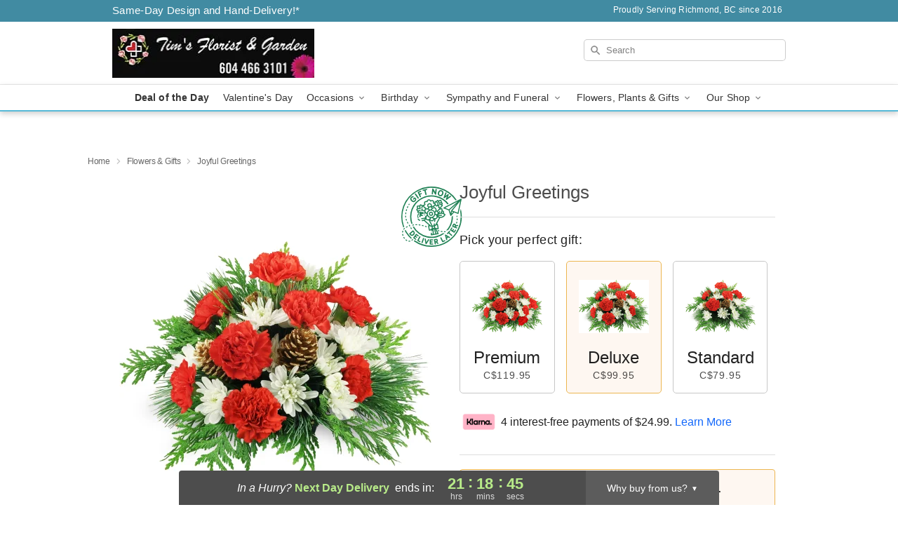

--- FILE ---
content_type: text/html; charset=UTF-8
request_url: https://www.timsflorist.ca/flowers/joyful-greetings
body_size: 23800
content:
<!DOCTYPE html>
<html lang="en">

<head>
  <meta charset="UTF-8">
<meta name="msvalidate.01" content="" />
<meta name="verify-v1" content="" />
<meta name="google-site-verification" content="" />
<meta name="y_key" content="" />
<meta http-equiv="X-UA-Compatible" content="IE=edge" />
<meta http-equiv="Cache-Control" content="max-age=86400" />
<meta name="description" content="Order Joyful Greetings for delivery in Richmond. Same day delivery available from Tim's Florist &amp; Garden." />
<meta id="viewport" name="viewport" content="width=device-width, initial-scale=1">
<meta http-equiv="Content-Language" content="en-us" />  <link rel="preconnect" href="https://www.lovingly.com/" crossorigin> <link rel="dns-prefetch" href="https://www.lovingly.com/"><link rel="preconnect" href="https://res.cloudinary.com/" crossorigin> <link rel="dns-prefetch" href="https://res.cloudinary.com/"><link rel="preconnect" href="https://www.google.com/" crossorigin> <link rel="dns-prefetch" href="https://www.google.com/"><link rel="preconnect" href="https://fonts.gstatic.com/" crossorigin> <link rel="dns-prefetch" href="https://fonts.gstatic.com/"><link rel="preconnect" href="https://maps.google.com/" crossorigin> <link rel="dns-prefetch" href="https://maps.google.com/"><link rel="preconnect" href="https://ajax.googleapis.com/" crossorigin> <link rel="dns-prefetch" href="https://ajax.googleapis.com/"><link rel="preconnect" href="https://fonts.gstatic.com/" crossorigin> <link rel="dns-prefetch" href="https://fonts.gstatic.com/">
  
  <meta property="og:url" content="https://www.timsflorist.ca/flowers/joyful-greetings" />
<meta property="og:type" content="website" />
<meta property="og:title" content="Send Joyful Greetings in Richmond, BC - Tim's Florist &amp;amp; Garden" />
<meta property="og:description" content="Order Joyful Greetings for delivery in Richmond. Same day delivery available from Tim's Florist &amp; Garden." />
 
<meta property="og:image" content="http://res.cloudinary.com/ufn/image/upload/c_pad,f_auto,h_154,w_154/as3silrgjlis9mlezef1.jpg" />

<meta property="og:image:secure_url" content="https://res.cloudinary.com/ufn/image/upload/c_pad,f_auto,h_154,w_154/as3silrgjlis9mlezef1.jpg" />


<!-- Twitter cards -->

<meta name="twitter:card" content="summary_large_image">
<meta name="twitter:site" content="https://www.timsflorist.ca/flowers/joyful-greetings">
<meta name="twitter:creator" content="">
<meta name="twitter:title" content="Send Joyful Greetings in Richmond, BC - Tim's Florist &amp; Garden">
<meta name="twitter:description" content="Order Joyful Greetings for delivery in Richmond. Same day delivery available from Tim's Florist &amp; Garden.">
<meta name="twitter:image" content="https://res.cloudinary.com/ufn/image/upload/c_pad,f_auto,h_154,w_154/as3silrgjlis9mlezef1.jpg">
  
    <link rel="canonical" href="https://www.timsflorist.ca/flowers/joyful-greetings" />

  <!-- secure Fav and touch icons -->
<link rel="apple-touch-icon" sizes="57x57" href="https://res.cloudinary.com/ufn/image/upload/c_pad,h_57,w_57,fl_progressive,f_auto,q_auto/v1654277644/lovingly-logos/lovingly-favicon.ico">
<link rel="apple-touch-icon" sizes="114x114" href="https://res.cloudinary.com/ufn/image/upload/c_pad,h_114,w_114,fl_progressive,f_auto,q_auto/v1654277644/lovingly-logos/lovingly-favicon.ico">
<link rel="apple-touch-icon" sizes="72x72" href="https://res.cloudinary.com/ufn/image/upload/c_pad,h_72,w_72,fl_progressive,f_auto,q_auto/v1654277644/lovingly-logos/lovingly-favicon.ico">
<link rel="apple-touch-icon-precomposed" href="https://res.cloudinary.com/ufn/image/upload/c_pad,h_57,w_57,fl_progressive,f_auto,q_auto/v1654277644/lovingly-logos/lovingly-favicon.ico">
<link rel="shortcut icon" href="https://res.cloudinary.com/ufn/image/upload/c_scale,h_15,w_15,fl_progressive,f_auto,q_auto/v1654277644/lovingly-logos/lovingly-favicon.ico">

  <title>
    Send Joyful Greetings in Richmond, BC - Tim's Florist &amp; Garden  </title>

    <script>
  window.storeCurrency = 'USD';
  </script>

    

<script>


var jsdata = {"gtm_code":"GTM-PTBBP8FF","site_identifier":"www.timsflorist.ca","site_ga4_id":"G-9RN0D884ZH"};

// Initialize the data layer with site identifier and optional GA4/AdWords IDs
window.dataLayer = window.dataLayer || [];
var dataLayerInit = {
  'site_identifier': jsdata.site_identifier
};

// Add GA4 ID if available
if (jsdata.site_ga4_id) {
  dataLayerInit['site_ga4_id'] = jsdata.site_ga4_id;
}

// Add AdWords conversion ID if available
if (jsdata.site_adwords_id) {
  dataLayerInit['site_adwords_id'] = jsdata.site_adwords_id;
}

window.dataLayer.push(dataLayerInit);

// Google Tag Manager
(function(w,d,s,l,i){w[l]=w[l]||[];w[l].push({'gtm.start':
new Date().getTime(),event:'gtm.js'});var f=d.getElementsByTagName(s)[0],
j=d.createElement(s),dl=l!='dataLayer'?'&l='+l:'';j.async=true;j.src=
'https://gtm.lovingly.com/gtm.js?id='+i+dl;f.parentNode.insertBefore(j,f);
})(window,document,'script','dataLayer',jsdata.gtm_code);
// End Google Tag Manager

</script>
  <link rel='stylesheet' href='/css/theme/gambit/gambit_single-product.css?v=1769105920'></link><link rel='preload' href='/css/theme/gambit/gambit_master.css?v=1769105920' as='style' onload='this.onload=null;this.rel="stylesheet"'></link><link rel='preload' href='/css/theme/gambit/gambit_skin_white_sky.css?v=1769105920' as='style' onload='this.onload=null;this.rel="stylesheet"'></link>
  
    <script type="application/ld+json">
{
    "@context": "https://schema.org",
    "@type": "Florist",
    "@id": "https://www.timsflorist.ca#business",
    "name": "Tim\u0027s Florist \u0026 Garden",
    "url": "https://www.timsflorist.ca",
    "legalName": "DaoLao Global Group Ltd.",
    "description": "Order Joyful Greetings for delivery in Richmond. Same day delivery available from Tim\u0027s Florist \u0026 Garden.",
    "logo": "https://res.cloudinary.com/ufn/image/upload/f_auto,q_auto,fl_progressive,w_290,h_70/v1538407135/1538407135569_6.jpg",
    "image": [
        "https://res.cloudinary.com/ufn/image/upload/v1487123135/thor_splash/spring/Spring_Mobile.jpg"
    ],
    "priceRange": "$$",
    "telephone": "+16044663101",
    "email": "wecare@timsflorist.ca",
    "currenciesAccepted": "CAD",
    "acceptedPaymentMethod": [
        "Cash",
        "CreditCard"
    ],
    "foundingDate": "2016",
    "address": {
        "@type": "PostalAddress",
        "streetAddress": "6240 No. 5 Road",
        "addressLocality": "Richmond",
        "addressRegion": "BC",
        "postalCode": "V6Y 2T9",
        "addressCountry": "CA"
    },
    "geo": {
        "@type": "GeoCoordinates",
        "latitude": 49.1676381,
        "longitude": -123.0912068
    },
    "hasMap": "https://www.google.com/maps/dir/?api=1\u0026destination=49.16763810,-123.09120680\u0026travelmode=driving",
    "openingHours": [
        "Su 10:00:00-17:00:00",
        "Mo 09:00:00-19:00:00",
        "Tu 09:00:00-19:00:00",
        "We 09:00:00-19:00:00",
        "Th 09:00:00-19:00:00",
        "Fr 09:00:00-19:00:00",
        "Sa 09:00:00-18:00:00"
    ],
    "sameAs": [
        "https://g.page/r/CYaUsfWN7a0EEAg/review",
        "https://g.page/r/CYaUsfWN7a0EEAE"
    ],
    "contactPoint": {
        "@type": "ContactPoint",
        "contactType": "customer service",
        "telephone": "+16044663101",
        "email": "wecare@timsflorist.ca",
        "areaServed": "Richmond BC",
        "availableLanguage": [
            "English"
        ]
    },
    "areaServed": {
        "@type": "AdministrativeArea",
        "name": "Richmond, BC"
    },
    "makesOffer": [
        {
            "@type": "Offer",
            "name": "Florist\u0027s Choice Daily Deal",
            "price": "44.95",
            "priceCurrency": "CAD",
            "availability": "https://schema.org/InStock",
            "url": "https://www.timsflorist.ca/flowers/florists-choice-daily-deal"
        },
        {
            "@type": "Offer",
            "name": "Same-Day Flower Delivery Service",
            "price": "15.00",
            "priceCurrency": "CAD",
            "availability": "https://schema.org/InStock",
            "url": "https://www.timsflorist.ca/delivery-policy"
        }
    ]
}
</script>

  
</head>

<body class="body
             white-skin">
    
<!-- Google Tag Manager (noscript) -->
<noscript><iframe src="https://gtm.lovingly.com/ns.html?id=GTM-PTBBP8FF"
height="0" width="0" style="display:none;visibility:hidden"></iframe></noscript>
<!-- End Google Tag Manager (noscript) -->

  <a class="main-content-link" href="#maincontent">Skip to main content</a>

  <div id="covidModal" role="dialog" aria-label="Covid-19 Modal" class="reveal-modal animated medium covid-modal" data-reveal>

  <p>For our<strong> freshest, most beautiful blooms, please shop our <a href="/flowers/florists-choice-daily-deal" title="Deal of the Day">Florist’s Choice</a> options,</strong> as we may be experiencing
      delays in receiving shipments of certain flower types.
  </p>

  <p>Please note that for all other orders, we may need to replace stems so we can deliver the freshest bouquet possible, and we may have to use a different vase.</p>

  <p>We promise to always deliver a  <strong>fresh, beautiful, and completely one-of-a-kind gift</strong> of the same or greater value as what you selected.<p>

  <p>Deliveries may also be impacted by COVID-19 restrictions. Rest assured that we are taking all recommended precautions to ensure customer satisfaction and safety.
    <br>
    <br>
    Delivery impacts may include:</p>
  <ul>
    <li>Restricted deliveries to hospitals or nursing homes </li>
    <li>Restricted deliveries to office buildings </li>
    <li>Restricted access to certain regional areas</li>
  </ul>

  <p>In addition, we may be using “no contact” delivery procedures. After confirming that the
    recipient is available to accept, their gift will be left at the door and the delivery driver will step back a
    safe distance to ensure they receive their gift.</p>

  <p>Please see our <a href="/about-us" aria-label="About Us">About Us</a> page for more details. We appreciate
        your understanding and support!</p>

  <a class="close-reveal-modal" aria-label="Close Covid-19 modal" tabindex="0" role="button">&#215;</a>

</div>

<div id="deliveryLaterModal" role="dialog" aria-label="Delivery Later Modal" aria-modal="true" class="reveal-modal animated medium covid-modal delivery-later-modal" data-reveal>

  <img class="delivery-later-modal__logo b-lazy" src="[data-uri]" data-src="https://res.cloudinary.com/ufn/image/upload/v1586371085/gift-now-logo_xqjmjz.svg" alt="Gift Now, Deliver Later logo">

  <div id="delivery-later-title" class="delivery-later-modal-title">Gift Now, Deliver Later</div>

  <p class="delivery-later-modal-subtitle">With <strong>Gift Now, Deliver Later</strong>, you'll send smiles twice! Here's how:</p>
  <img class="delivery-later-modal__small-image b-lazy" src="[data-uri]" data-src="https://res.cloudinary.com/ufn/image/upload/v1675263741/gift-card_yjh09i.svg" alt="Gift Card Logo">
  <p class="delivery-later-modal__instructions-copy">SMILE 1
  </p>
  <p>When you complete your purchase, your lucky recipient will instantly receive a surprise email that includes your card message and a picture of the flowers you chose.</p>
  <img class="delivery-later-modal__small-image b-lazy" src="[data-uri]" data-src="https://res.cloudinary.com/ufn/image/upload/v1675263852/Flowers_gsren6.svg" alt="Flowers logo">
  <p class="delivery-later-modal__instructions-copy">SMILE 2</p>

  <p>As soon as possible (usually within two weeks), we'll contact your recipient to schedule delivery of their gorgeous floral gift. Trust us, it'll be worth the wait! </p>

  <a class="close-reveal-modal" aria-label="Close Gift Now, Deliver Later modal" tabindex="0" role="button">&#215;</a>

</div>

<div id="alcoholModal" role="dialog" aria-label="Alcohol Modal" aria-modal="true" class="reveal-modal animated medium covid-modal" data-reveal>

  <p id="alcohol-modal-title"><strong>Wine for every occasion</strong></p>

  <p>We offer a wide-selection of premium wines to perfectly pair with your floral gift.</p>

  <p>Ordering a bottle (or two!) from our site is easy. Just make sure that:</p>
  <ul>
    <li>You're 21 or older</li>
    <li>The person picking up or receiving the delivery is 21 or older</li>
  </ul>

  <a class="close-reveal-modal" aria-label="Close alcohol modal" tabindex="0" role="button">&#215;</a>

</div>      <!-- Hidden trigger link for the modal -->
    <a href="#" data-reveal-id="coupon-modal" style="display: none;">Open Coupon Details</a>

    <div id="coupon-modal" class="reveal-modal animated small" data-reveal role="dialog" aria-label="coupon-modal-title" aria-modal="true">
        <div class="coupon-modal-content">
            <div class="coupon-modal-close">
                <div class="close-icon">
                    <a class="close-reveal-modal" aria-label="Close modal" tabindex="0" role="button">&#215;</a>
                </div>
            </div>
            <div class="coupon-modal-text">
                <p id="coupon-modal-title" class="banner-modal-content"></p>
            </div>
        </div>
    </div>

    <script>
        window.couponData = [];
    </script>

 
  
  
    <header id="stickyHeader">
            <div class="header__top-banner theme__background-color--dark">
        <div class="row">

          <div class="sticky__content">

            <!-- Sticky content -->
            <div class="sticky__store-name">
              <a class="JSVAR__lovingly-exclusive-override-slug" href="/" title="Tim's Florist & Garden - Richmond Flower Delivery" notranslate>
                Tim's Florist & Garden              </a>
            </div>
            <div class="sticky__assurance">100% Florist-Designed and Hand-Delivered!</div>

          </div>

          <div class="header__text-container">
            <!-- Non-sticky content -->
            <div class="header__established">
              <a class="JSVAR__lovingly-exclusive-override-slug" href="/delivery-policy#:~:text=Same%20Day%20Delivery,-%3A" aria-label="Delivery Policy" title="Same-Day Design and Hand-Delivery!" target="_blank">
                Same-Day Design and Hand-Delivery!*
              </a>
            </div>

            <div class="header__phone-address">
                              <span id="proudly_serving" style="margin-right: 5px;"> 
                  Proudly Serving Richmond, BC                  since 2016                </span>
                          </div>
          </div>

        </div>

      </div>

      <div class="header__solid-skin-container">

        <div class="row header__container">

          <div class="header">

            <!-- Left column -->
<div class="hide-for-small header__logo-container ieLogoContainer">

  <div>

    <a href="/" aria-label="Tim's Florist & Garden" class="JSVAR__lovingly-exclusive-override-slug header__logo-image-container header__logo-text" id="fittext1" title="Tim's Florist & Garden - Richmond Flower Delivery">

      <figure><img loading="eager" alt="Flower delivery in Richmond BC image" src="https://res.cloudinary.com/ufn/image/upload/c_pad,f_auto,q_auto,fl_progressive/1538407135569_6" /><figcaption>Tim's Florist & Garden - Flower Delivery in Richmond, BC</figcaption></figure>
    </a>
  </div>

</div>
            <!-- Center column -->
<div class="hide-for-small free-delivery__container ">

  
    &nbsp;
  
</div>

            <!-- Right column -->
            <div class="hide-for-small header__right-column logo_vert_align header__no-free-delivery">

              <!-- Search Bar -->
<div class="search__container ">
  
  <form action="/categories/searchProds" role="search" class="search-form" id="search-form-desktop" method="get" accept-charset="utf-8">
  <input name="sr" class="search-field search-input left" aria-label="Search" placeholder="Search" id="search-input-gambit-desktop" type="text"/>
  <input type="hidden" name="s_en" id="search-endesktop"/>
  <input class="hide" aria-hidden="1" type="submit" value="Submit Search Form"/>
  <label class="placeholder-label" id="search-placeholder-fallback-desktop">Search</label>

</form>
</div><!--/search__container-->

            </div>

          </div>

        </div>

      </div>

      <!-- NAVIGATION -->
      
<section class="mobile-navigation-bar" id="mobile-navigation-bar">
  <div class="mobile-navigation-bar__toggle hide-mobile-nav">
    <div id="toggle-nav" class="hamburger hamburger--squeeze js-hamburger">
      <div class="hamburger-box">
        <div class="hamburger-inner"></div>
      </div>
    </div>
  </div>
  <div class="mobile-navigation-bar__name hide-mobile-nav">
    <a class="JSVAR__lovingly-exclusive-override-slug" title="Tim's Florist & Garden" href="/">
      Tim's Florist & Garden    </a>
  </div>
  <div class="mobile-navigation-bar__right-section hide-mobile-nav">
    <button id="searchIcon" type="submit" alt="Open search input">
    <img width="19" height="19" alt="search glass icon"
        src="https://res.cloudinary.com/ufn/image/upload/w_19,h_19,f_auto,q_auto/v1472224554/storefront_assets/search.png" />
</button>
    <!-- Back button : id backNext -->
<div class="back-next-button__container" id="backNext">
    <button type="button" role="button"  class="back-next-button" id="navBackButton">
        <img height="auto" src="https://res.cloudinary.com/ufn/image/upload/v1570470309/arrow_upward-24px_gjozgt.svg"
            alt="Back arrow" />
    </button>
</div>  </div>

  <div id="mobileSearchContainer" class="search-form__container hide-mobile-nav">
    <!-- Search Bar -->
<div class="search__container ">
  
  <form action="/categories/searchProds" role="search" class="search-form" id="search-form-mobile" method="get" accept-charset="utf-8">
  <input name="sr" class="search-field search-input left" aria-label="Search" placeholder="Search" id="search-input-gambit-mobile" type="text"/>
  <input type="hidden" name="s_en" id="search-enmobile"/>
  <input class="hide" aria-hidden="1" type="submit" value="Submit Search Form"/>
  <label class="placeholder-label" id="search-placeholder-fallback-mobile">Search</label>

</form>
</div><!--/search__container-->
  </div>

  <div class="mobile-navigation__side-list hide-mobile-nav" id="mobile-nav-sidebar">
    <ul>
      <li class="sr-only">Nav Menu</li>
    </ul>
  </div>

  <div role="navigation" id="mobile-nav-content" class="mobile-navigation__main-list hide-mobile-nav">
    <ul>
      <!-- DEAL OF THE DAY -->
      <li class="mobile-navigation__list-item promoted-product-link">
        <a href="/flowers/florists-choice-daily-deal" title="View Deal of the Day Product" class="mobile-navigation__deal-link JSVAR__lovingly-exclusive-override-slug" aria-label="Deal of the Day">Deal of the Day</a>      </li>

      <!-- FEATURED CATEGORY -->
                      <li class="mobile-navigation__list-item">
          <a href="/valentines-day" class="">Valentine's Day</a>        </li>
      
            
      <li class="mobile-navigation__list-item mobile-navigation__has-dropdown">
        <button type="button" role="button" aria-haspopup="true" aria-expanded="false" class="mobile-navigation__dropdown-button"
          data-ul="occasions">Occasions          <svg role="presentation" class="right-carat" xmlns="http://www.w3.org/2000/svg" width="24" height="24" viewBox="0 0 24 24">
            <path data-name="Path 731" d="M8.59,16.59,13.17,12,8.59,7.41,10,6l6,6-6,6Z" fill="#000" ></path>
            <path data-name="Path 732" d="M0,0H24V24H0Z" fill="none" ></path>
          </svg>
        </button>
        <ul id="occasions">
          
<ul class="navigation__dropdown-list split-column"><li><a href="/valentines-day" title="Visit the Valentine's Day category" class="">Valentine's Day</a></li><li><a href="/winter" title="Visit the Winter category" class="">Winter</a></li><li><a href="/birthday" title="Visit the Birthday category" class="">Birthday</a></li><li><a href="/sympathy-and-funeral" title="Visit the Sympathy and Funeral category" class="">Sympathy and Funeral</a></li><li><a href="/any-occasion" title="Visit the Any Occasion category" class="">Any Occasion</a></li><li><a href="/love-and-romance" title="Visit the Love and Romance category" class="">Love and Romance</a></li><li><a href="/thinking-of-you" title="Visit the Thinking of You category" class="">Thinking of You</a></li><li><a href="/im-sorry-flowers" title="Visit the I'm Sorry Flowers category" class="">I'm Sorry Flowers</a></li><li><a href="/new-baby" title="Visit the New Baby category" class="">New Baby</a></li><li><a href="/get-well" title="Visit the Get Well category" class="">Get Well</a></li><li><a href="/anniversary" title="Visit the Anniversary category" class="">Anniversary</a></li><li><a href="/just-because" title="Visit the Just Because category" class="">Just Because</a></li><li><a href="/thank-you" title="Visit the Thank You category" class="">Thank You</a></li><li><a href="/congratulations" title="Visit the Congratulations category" class="">Congratulations</a></li><li><a href="/business-gifting" title="Visit the Business Gifting category" class="">Business Gifting</a></li></ul>
        </ul>
      </li>
            
      <li class="mobile-navigation__list-item mobile-navigation__has-dropdown">
        <button type="button" role="button" aria-haspopup="true" aria-expanded="false" class="mobile-navigation__dropdown-button"
          data-ul="birthday">Birthday          <svg role="presentation" class="right-carat" xmlns="http://www.w3.org/2000/svg" width="24" height="24" viewBox="0 0 24 24">
            <path data-name="Path 731" d="M8.59,16.59,13.17,12,8.59,7.41,10,6l6,6-6,6Z" fill="#000" ></path>
            <path data-name="Path 732" d="M0,0H24V24H0Z" fill="none" ></path>
          </svg>
        </button>
        <ul id="birthday">
          
<ul class="navigation__dropdown-list "><li><a href="/birthday" title="Visit the All Birthday category" class="">All Birthday</a></li><li><a href="/birthday-for-friend" title="Visit the Birthday for Friend category" class="">Birthday for Friend</a></li><li><a href="/birthday-for-her" title="Visit the Birthday for Her category" class="">Birthday for Her</a></li><li><a href="/birthday-for-mom" title="Visit the Birthday for Mom category" class="">Birthday for Mom</a></li><li><a href="/birthday-for-colleague" title="Visit the Birthday for Colleague category" class="">Birthday for Colleague</a></li><li><a href="/birthday-gift-baskets" title="Visit the Birthday Gift Baskets category" class="">Birthday Gift Baskets</a></li><li><a href="/birthday-for-him" title="Visit the Birthday for Him category" class="">Birthday for Him</a></li></ul>
        </ul>
      </li>
            
      <li class="mobile-navigation__list-item mobile-navigation__has-dropdown">
        <button type="button" role="button" aria-haspopup="true" aria-expanded="false" class="mobile-navigation__dropdown-button"
          data-ul="sympathy_and_funeral">Sympathy and Funeral          <svg role="presentation" class="right-carat" xmlns="http://www.w3.org/2000/svg" width="24" height="24" viewBox="0 0 24 24">
            <path data-name="Path 731" d="M8.59,16.59,13.17,12,8.59,7.41,10,6l6,6-6,6Z" fill="#000" ></path>
            <path data-name="Path 732" d="M0,0H24V24H0Z" fill="none" ></path>
          </svg>
        </button>
        <ul id="sympathy_and_funeral">
          
<ul class="navigation__dropdown-list split-column"><li><a href="/sympathy-and-funeral" title="Visit the All Sympathy and Funeral category" class="">All Sympathy and Funeral</a></li><li><a href="/funeral-sprays-and-wreaths" title="Visit the Funeral Sprays and Wreaths category" class="">Funeral Sprays and Wreaths</a></li><li><a href="/funeral-service-flowers" title="Visit the Funeral Service Flowers category" class="">Funeral Service Flowers</a></li><li><a href="/sympathy-for-home-or-office" title="Visit the Sympathy for Home or Office category" class="">Sympathy for Home or Office</a></li><li><a href="/sympathy-plants" title="Visit the Sympathy Plants category" class="">Sympathy Plants</a></li><li><a href="/loss-of-a-pet" title="Visit the Loss of a Pet category" class="">Loss of a Pet</a></li></ul>
        </ul>
      </li>
            
      <li class="mobile-navigation__list-item mobile-navigation__has-dropdown">
        <button type="button" role="button" aria-haspopup="true" aria-expanded="false" class="mobile-navigation__dropdown-button"
          data-ul="flowers__plants___gifts">Flowers, Plants & Gifts          <svg role="presentation" class="right-carat" xmlns="http://www.w3.org/2000/svg" width="24" height="24" viewBox="0 0 24 24">
            <path data-name="Path 731" d="M8.59,16.59,13.17,12,8.59,7.41,10,6l6,6-6,6Z" fill="#000" ></path>
            <path data-name="Path 732" d="M0,0H24V24H0Z" fill="none" ></path>
          </svg>
        </button>
        <ul id="flowers__plants___gifts">
          
<ul class="navigation__dropdown-list triple-column"><li class="navigation__subnav-list"><div class="navigation__dropdown-title">Flower Type</div><ul class="navigation__dropdown-list"><li><a href="/tulips" title="Visit the Tulips category" class="">Tulips</a></li><li><a href="/sunflowers" title="Visit the Sunflowers category" class="">Sunflowers</a></li><li><a href="/orchids" title="Visit the Orchids category" class="">Orchids</a></li><li><a href="/lilies" title="Visit the Lilies category" class="">Lilies</a></li><li><a href="/roses" title="Visit the Roses category" class="">Roses</a></li></ul></li><li class="navigation__subnav-list"><div class="navigation__dropdown-title">Plants</div><ul class="navigation__dropdown-list"><li><a href="/green-plants" title="Visit the Green Plants category" class="">Green Plants</a></li><li><a href="/blooming-plants" title="Visit the Blooming Plants category" class="">Blooming Plants</a></li><li><a href="/orchid-plants" title="Visit the Orchid Plants category" class="">Orchid Plants</a></li></ul></li><li class="navigation__subnav-list"><div class="navigation__dropdown-title">Color</div><ul class="navigation__dropdown-list"><li><a href="/purple" title="Visit the Purple category" class="">Purple</a></li><li><a href="/pink" title="Visit the Pink category" class="">Pink</a></li><li><a href="/mixed" title="Visit the Mixed category" class="">Mixed</a></li><li><a href="/yellow" title="Visit the Yellow category" class="">Yellow</a></li><li><a href="/white" title="Visit the White category" class="">White</a></li><li><a href="/green" title="Visit the Green category" class="">Green</a></li><li><a href="/orange" title="Visit the Orange category" class="">Orange</a></li><li><a href="/red" title="Visit the Red category" class="">Red</a></li><li><a href="/blue" title="Visit the Blue category" class="">Blue</a></li></ul></li><li class="navigation__subnav-list"><div class="navigation__dropdown-title">Collections</div><ul class="navigation__dropdown-list"><li><a href="/premium-collection" title="Visit the Premium Collection category" class="">Premium Collection</a></li><li><a href="/gift-baskets" title="Visit the Gift Baskets category" class="">Gift Baskets</a></li><li><a href="/modern" title="Visit the Modern category" class="">Modern</a></li><li><a href="/fruit-bouquets" title="Visit the Fruit Bouquets category" class="">Fruit Bouquets</a></li><li><a href="/our-custom-designs" title="Visit the Our Custom Designs category" class="">Our Custom Designs</a></li><li><a href="/value-flowers-gifts" title="Visit the Value Flowers & Gifts category" class="">Value Flowers & Gifts</a></li></ul></li><li class="navigation__subnav-list"><div class="navigation__dropdown-title">By Price</div><ul class="navigation__dropdown-list"><li><a href="/flowers-under-50" title="Visit the Flowers Under $50 category" class="">Flowers Under $50</a></li><li><a href="/flowers-50-to-60" title="Visit the Flowers $50 to $60 category" class="">Flowers $50 to $60</a></li><li><a href="/flowers-60-to-80" title="Visit the Flowers $60 to $80 category" class="">Flowers $60 to $80</a></li><li><a href="/flowers-over-80" title="Visit the Flowers Over $80 category" class="">Flowers Over $80</a></li></ul></li></ul>
        </ul>
      </li>
      
      <li class="mobile-navigation__list-item mobile-navigation__has-dropdown">
        <button type="button" role="button" aria-haspopup="true" aria-expanded="false" data-ul="our-shop" class="mobile-navigation__dropdown-button" title="Learn more about our shop">
          OUR SHOP
          <svg role="presentation" class="right-carat" xmlns="http://www.w3.org/2000/svg" width="24" height="24" viewBox="0 0 24 24">
            <path id="Path_731" data-name="Path 731" d="M8.59,16.59,13.17,12,8.59,7.41,10,6l6,6-6,6Z" fill="#000" />
            <path id="Path_732" data-name="Path 732" d="M0,0H24V24H0Z" fill="none" />
          </svg>
        </button>
        <ul id="our-shop">
          <li><a title="Visit Delivery Policy" href="/delivery-policy">Delivery Policy</a></li>          <li>
            <a href="/about-us">About Us</a>          </li>
          
                      <div class="navigation__dropdown-title">Flower Delivery</div>
            <ul class="navigation__dropdown-list">
              <li><a title="Flower Delivery in Richmond, BC" aria-label="Flower Delivery in Richmond, BC" href="/">Richmond, BC</a></li><li><a title="Flower Delivery in Richmond North, BC" aria-label="Flower Delivery in Richmond North, BC" href="/flower-delivery/bc/richmond-north">Richmond North, BC</a></li><li><a title="Flower Delivery in Richmond Southeast, BC" aria-label="Flower Delivery in Richmond Southeast, BC" href="/flower-delivery/bc/richmond-southeast">Richmond Southeast, BC</a></li><li><a title="Flower Delivery in Richmond Northeast, BC" aria-label="Flower Delivery in Richmond Northeast, BC" href="/flower-delivery/bc/richmond-northeast">Richmond Northeast, BC</a></li><li><a title="Flower Delivery in Vancouver, BC" aria-label="Flower Delivery in Vancouver, BC" href="/flower-delivery/bc/vancouver">Vancouver, BC</a></li><li><a title="Flower Delivery in North Vancouver, BC" aria-label="Flower Delivery in North Vancouver, BC" href="/flower-delivery/bc/north-vancouver">North Vancouver, BC</a></li><li><a title="Flower Delivery in West Vancouver, BC" aria-label="Flower Delivery in West Vancouver, BC" href="/flower-delivery/bc/west-vancouver">West Vancouver, BC</a></li><li><a title="Flower Delivery in Richmond Central, BC" aria-label="Flower Delivery in Richmond Central, BC" href="/flower-delivery/bc/richmond-central">Richmond Central, BC</a></li><li><a title="Flower Delivery in Richmond South, BC" aria-label="Flower Delivery in Richmond South, BC" href="/flower-delivery/bc/richmond-south">Richmond South, BC</a></li>            </ul>
                    
        </ul>
      </li>

    </ul>
  </div>

  <!-- Mobile View -->
<div role="timer" class="countdown-timer__mobile show-for-small hide-force" id="countdownTimerv2ContainerMobile">
      <div class="inner">

      <strong>
                <span id="deliveryDayTextMobile"></span>
      </strong>

      <div class="right-side-timer">
        <span class="small">&nbsp;Ends in:&nbsp;</span>
        <div id="countdownTimerv2Mobile" class="timer-mobile" notranslate></div>
      </div>
    </div>

    </div>
</section>
<nav role="navigation" class="navigation theme__border-color--medium"
  id="topbar">
  <ul class="navigation__main-list">

    <!-- DEAL OF THE DAY -->
    <li class="navigation__main-link no-dropdown promoted-product-link">
      <strong>
        <a href="/flowers/florists-choice-daily-deal" title="View Deal of the Day Product" class="navigation__main-link-item JSVAR__lovingly-exclusive-override-slug" aria-label="Deal of the Day">Deal of the Day</a>      </strong>
    </li>

    <!-- FEATURED CATEGORY -->
                  <li class="navigation__main-link no-dropdown">
          <a href="/valentines-day" class="navigation__main-link-item ">Valentine's Day</a>        </li>
    
          
      <!-- Inject Sympathy Funeral category into this place -->
                                  <!-- <li class="navigation__main-link no-dropdown"> -->
                      <!-- </li> -->
              
      <li class="navigation__main-link navigation__has-dropdown">
        <button type="button" role="button" aria-haspopup="true" aria-expanded="false" class="navigation__main-link-item">Occasions <img
            class="b-lazy carat" src=[data-uri]
            data-src="https://res.cloudinary.com/ufn/image/upload/v1571166165/down-carat_lpniwv"
            alt="Dropdown down carat" /></button>
        <div class="navigation__dropdown">
          <div class="navigation__dropdown-content">
            <div class="navigation__dropdown-list-wrapper">
              <div class="navigation__dropdown-title">Occasions</div>
              
<ul class="navigation__dropdown-list split-column"><li><a href="/valentines-day" title="Visit the Valentine's Day category" class="">Valentine's Day</a></li><li><a href="/winter" title="Visit the Winter category" class="">Winter</a></li><li><a href="/birthday" title="Visit the Birthday category" class="">Birthday</a></li><li><a href="/sympathy-and-funeral" title="Visit the Sympathy and Funeral category" class="">Sympathy and Funeral</a></li><li><a href="/any-occasion" title="Visit the Any Occasion category" class="">Any Occasion</a></li><li><a href="/love-and-romance" title="Visit the Love and Romance category" class="">Love and Romance</a></li><li><a href="/thinking-of-you" title="Visit the Thinking of You category" class="">Thinking of You</a></li><li><a href="/im-sorry-flowers" title="Visit the I'm Sorry Flowers category" class="">I'm Sorry Flowers</a></li><li><a href="/new-baby" title="Visit the New Baby category" class="">New Baby</a></li><li><a href="/get-well" title="Visit the Get Well category" class="">Get Well</a></li><li><a href="/anniversary" title="Visit the Anniversary category" class="">Anniversary</a></li><li><a href="/just-because" title="Visit the Just Because category" class="">Just Because</a></li><li><a href="/thank-you" title="Visit the Thank You category" class="">Thank You</a></li><li><a href="/congratulations" title="Visit the Congratulations category" class="">Congratulations</a></li><li><a href="/business-gifting" title="Visit the Business Gifting category" class="">Business Gifting</a></li></ul>            </div>
            <div class="navigation__dropdown-divider"></div>
            <div class="navigation__dropdown-promo">
              <a href="/flowers/florists-choice-daily-deal" class="navigation__dropdown-promo-link" aria-label="Deal of the Day"><img alt="Your expert designer will create a unique hand-crafted arrangement." width="304" height="140" src="https://res.cloudinary.com/ufn/image/upload/f_auto,q_auto,fl_progressive,w_304,h_140/Covid-Desktop-Nav-Banner_ynp9ab"></a>            </div>
          </div>
        </div>
      </li>
          
      <!-- Inject Sympathy Funeral category into this place -->
                                  <!-- <li class="navigation__main-link no-dropdown"> -->
                      <!-- </li> -->
              
      <li class="navigation__main-link navigation__has-dropdown">
        <button type="button" role="button" aria-haspopup="true" aria-expanded="false" class="navigation__main-link-item">Birthday <img
            class="b-lazy carat" src=[data-uri]
            data-src="https://res.cloudinary.com/ufn/image/upload/v1571166165/down-carat_lpniwv"
            alt="Dropdown down carat" /></button>
        <div class="navigation__dropdown">
          <div class="navigation__dropdown-content">
            <div class="navigation__dropdown-list-wrapper">
              <div class="navigation__dropdown-title">Birthday</div>
              
<ul class="navigation__dropdown-list split-column"><li><a href="/birthday" title="Visit the All Birthday category" class="">All Birthday</a></li><li><a href="/birthday-for-friend" title="Visit the Birthday for Friend category" class="">Birthday for Friend</a></li><li><a href="/birthday-for-her" title="Visit the Birthday for Her category" class="">Birthday for Her</a></li><li><a href="/birthday-for-mom" title="Visit the Birthday for Mom category" class="">Birthday for Mom</a></li><li><a href="/birthday-for-colleague" title="Visit the Birthday for Colleague category" class="">Birthday for Colleague</a></li><li><a href="/birthday-gift-baskets" title="Visit the Birthday Gift Baskets category" class="">Birthday Gift Baskets</a></li><li><a href="/birthday-for-him" title="Visit the Birthday for Him category" class="">Birthday for Him</a></li></ul>            </div>
            <div class="navigation__dropdown-divider"></div>
            <div class="navigation__dropdown-promo">
              <a href="/flowers/florists-choice-daily-deal" class="navigation__dropdown-promo-link" aria-label="Deal of the Day"><img alt="Your expert designer will create a unique hand-crafted arrangement." width="304" height="140" src="https://res.cloudinary.com/ufn/image/upload/f_auto,q_auto,fl_progressive,w_304,h_140/Covid-Desktop-Nav-Banner_ynp9ab"></a>            </div>
          </div>
        </div>
      </li>
          
      <!-- Inject Sympathy Funeral category into this place -->
                                  <!-- <li class="navigation__main-link no-dropdown"> -->
                      <!-- </li> -->
              
      <li class="navigation__main-link navigation__has-dropdown">
        <button type="button" role="button" aria-haspopup="true" aria-expanded="false" class="navigation__main-link-item">Sympathy and Funeral <img
            class="b-lazy carat" src=[data-uri]
            data-src="https://res.cloudinary.com/ufn/image/upload/v1571166165/down-carat_lpniwv"
            alt="Dropdown down carat" /></button>
        <div class="navigation__dropdown">
          <div class="navigation__dropdown-content">
            <div class="navigation__dropdown-list-wrapper">
              <div class="navigation__dropdown-title">Sympathy and Funeral</div>
              
<ul class="navigation__dropdown-list split-column"><li><a href="/sympathy-and-funeral" title="Visit the All Sympathy and Funeral category" class="">All Sympathy and Funeral</a></li><li><a href="/funeral-sprays-and-wreaths" title="Visit the Funeral Sprays and Wreaths category" class="">Funeral Sprays and Wreaths</a></li><li><a href="/funeral-service-flowers" title="Visit the Funeral Service Flowers category" class="">Funeral Service Flowers</a></li><li><a href="/sympathy-for-home-or-office" title="Visit the Sympathy for Home or Office category" class="">Sympathy for Home or Office</a></li><li><a href="/sympathy-plants" title="Visit the Sympathy Plants category" class="">Sympathy Plants</a></li><li><a href="/loss-of-a-pet" title="Visit the Loss of a Pet category" class="">Loss of a Pet</a></li></ul>            </div>
            <div class="navigation__dropdown-divider"></div>
            <div class="navigation__dropdown-promo">
              <a href="/flowers/florists-choice-daily-deal" class="navigation__dropdown-promo-link" aria-label="Deal of the Day"><img alt="Your expert designer will create a unique hand-crafted arrangement." width="304" height="140" src="https://res.cloudinary.com/ufn/image/upload/f_auto,q_auto,fl_progressive,w_304,h_140/Covid-Desktop-Nav-Banner_ynp9ab"></a>            </div>
          </div>
        </div>
      </li>
          
      <!-- Inject Sympathy Funeral category into this place -->
                                  <!-- <li class="navigation__main-link no-dropdown"> -->
                      <!-- </li> -->
              
      <li class="navigation__main-link navigation__has-dropdown">
        <button type="button" role="button" aria-haspopup="true" aria-expanded="false" class="navigation__main-link-item">Flowers, Plants & Gifts <img
            class="b-lazy carat" src=[data-uri]
            data-src="https://res.cloudinary.com/ufn/image/upload/v1571166165/down-carat_lpniwv"
            alt="Dropdown down carat" /></button>
        <div class="navigation__dropdown">
          <div class="navigation__dropdown-content">
            <div class="navigation__dropdown-list-wrapper">
              <div class="navigation__dropdown-title"></div>
              
<ul class="navigation__dropdown-list triple-column"><li class="navigation__subnav-list"><div class="navigation__dropdown-title">Flower Type</div><ul class="navigation__dropdown-list"><li><a href="/tulips" title="Visit the Tulips category" class="">Tulips</a></li><li><a href="/sunflowers" title="Visit the Sunflowers category" class="">Sunflowers</a></li><li><a href="/orchids" title="Visit the Orchids category" class="">Orchids</a></li><li><a href="/lilies" title="Visit the Lilies category" class="">Lilies</a></li><li><a href="/roses" title="Visit the Roses category" class="">Roses</a></li></ul></li><li class="navigation__subnav-list"><div class="navigation__dropdown-title">Plants</div><ul class="navigation__dropdown-list"><li><a href="/green-plants" title="Visit the Green Plants category" class="">Green Plants</a></li><li><a href="/blooming-plants" title="Visit the Blooming Plants category" class="">Blooming Plants</a></li><li><a href="/orchid-plants" title="Visit the Orchid Plants category" class="">Orchid Plants</a></li></ul></li><li class="navigation__subnav-list"><div class="navigation__dropdown-title">Color</div><ul class="navigation__dropdown-list"><li><a href="/purple" title="Visit the Purple category" class="">Purple</a></li><li><a href="/pink" title="Visit the Pink category" class="">Pink</a></li><li><a href="/mixed" title="Visit the Mixed category" class="">Mixed</a></li><li><a href="/yellow" title="Visit the Yellow category" class="">Yellow</a></li><li><a href="/white" title="Visit the White category" class="">White</a></li><li><a href="/green" title="Visit the Green category" class="">Green</a></li><li><a href="/orange" title="Visit the Orange category" class="">Orange</a></li><li><a href="/red" title="Visit the Red category" class="">Red</a></li><li><a href="/blue" title="Visit the Blue category" class="">Blue</a></li></ul></li><li class="navigation__subnav-list"><div class="navigation__dropdown-title">Collections</div><ul class="navigation__dropdown-list"><li><a href="/premium-collection" title="Visit the Premium Collection category" class="">Premium Collection</a></li><li><a href="/gift-baskets" title="Visit the Gift Baskets category" class="">Gift Baskets</a></li><li><a href="/modern" title="Visit the Modern category" class="">Modern</a></li><li><a href="/fruit-bouquets" title="Visit the Fruit Bouquets category" class="">Fruit Bouquets</a></li><li><a href="/our-custom-designs" title="Visit the Our Custom Designs category" class="">Our Custom Designs</a></li><li><a href="/value-flowers-gifts" title="Visit the Value Flowers & Gifts category" class="">Value Flowers & Gifts</a></li></ul></li><li class="navigation__subnav-list"><div class="navigation__dropdown-title">By Price</div><ul class="navigation__dropdown-list"><li><a href="/flowers-under-50" title="Visit the Flowers Under $50 category" class="">Flowers Under $50</a></li><li><a href="/flowers-50-to-60" title="Visit the Flowers $50 to $60 category" class="">Flowers $50 to $60</a></li><li><a href="/flowers-60-to-80" title="Visit the Flowers $60 to $80 category" class="">Flowers $60 to $80</a></li><li><a href="/flowers-over-80" title="Visit the Flowers Over $80 category" class="">Flowers Over $80</a></li></ul></li></ul>            </div>
            <div class="navigation__dropdown-divider"></div>
            <div class="navigation__dropdown-promo">
              <a href="/flowers/florists-choice-daily-deal" class="navigation__dropdown-promo-link" aria-label="Deal of the Day"><img alt="Your expert designer will create a unique hand-crafted arrangement." width="304" height="140" src="https://res.cloudinary.com/ufn/image/upload/f_auto,q_auto,fl_progressive,w_304,h_140/Covid-Desktop-Nav-Banner_ynp9ab"></a>            </div>
          </div>
        </div>
      </li>
    
    <li class="navigation__main-link navigation__has-dropdown navigation__cms-dropdown split-column">
      <button type="button" role="button" aria-haspopup="true" aria-expanded="false" class="navigation__main-link-item">Our Shop <img class="b-lazy carat"
          src=[data-uri]
          data-src="https://res.cloudinary.com/ufn/image/upload/v1571166165/down-carat_lpniwv"
          alt="Dropdown down carat" /></button>
      <div class="navigation__dropdown">
        <div class="navigation__dropdown-content geo-landing">
          <ul class="navigation__dropdown-list cms-column">
            <li>
              <a href="/about-us" title="About our shop">About Us</a>            </li>
            <li>
              <a href="/delivery-policy" aria-label="Delivery Policy">Delivery &amp; Substitution
                Policy</a>
            </li>
            <li>
              <a href="/flowers" aria-label="All Flowers & Gifts">All Flowers & Gifts</a>
            </li>
                      </ul>
                        <div class="navigation__dropdown-title geo-landing-locations">
                Flower Delivery
                <ul class="navigation__dropdown-list">
                <li><a title="Flower Delivery in Richmond, BC" aria-label="Flower Delivery in Richmond, BC" href="/">Richmond, BC</a></li><li><a title="Flower Delivery in Richmond North, BC" aria-label="Flower Delivery in Richmond North, BC" href="/flower-delivery/bc/richmond-north">Richmond North, BC</a></li><li><a title="Flower Delivery in Richmond Southeast, BC" aria-label="Flower Delivery in Richmond Southeast, BC" href="/flower-delivery/bc/richmond-southeast">Richmond Southeast, BC</a></li><li><a title="Flower Delivery in Richmond Northeast, BC" aria-label="Flower Delivery in Richmond Northeast, BC" href="/flower-delivery/bc/richmond-northeast">Richmond Northeast, BC</a></li><li><a title="Flower Delivery in Vancouver, BC" aria-label="Flower Delivery in Vancouver, BC" href="/flower-delivery/bc/vancouver">Vancouver, BC</a></li><li><a title="Flower Delivery in North Vancouver, BC" aria-label="Flower Delivery in North Vancouver, BC" href="/flower-delivery/bc/north-vancouver">North Vancouver, BC</a></li><li><a title="Flower Delivery in West Vancouver, BC" aria-label="Flower Delivery in West Vancouver, BC" href="/flower-delivery/bc/west-vancouver">West Vancouver, BC</a></li><li><a title="Flower Delivery in Richmond Central, BC" aria-label="Flower Delivery in Richmond Central, BC" href="/flower-delivery/bc/richmond-central">Richmond Central, BC</a></li><li><a title="Flower Delivery in Richmond South, BC" aria-label="Flower Delivery in Richmond South, BC" href="/flower-delivery/bc/richmond-south">Richmond South, BC</a></li>                </ul>
              </div>
            
          <div class="navigation__dropdown-divider"></div>
          <div class="navigation__dropdown-promo">
            <a href="/flowers/florists-choice-daily-deal" class="navigation__dropdown-promo-link" aria-label="Deal of the Day"><img alt="Your expert designer will create a unique hand-crafted arrangement." width="304" height="140" src="https://res.cloudinary.com/ufn/image/upload/f_auto,q_auto,fl_progressive,w_304,h_140/Covid-Desktop-Nav-Banner_ynp9ab"></a>          </div>
        </div>
      </div>
    </li>

  </ul>

</nav>
    </header>
    <!-- End solid header container -->

          <!-- Desktop Version -->
<div role="timer" class="countdown-timer hide-for-small hide-force" id="countdownTimerv2ContainerDesktop">
  <div class="countdown-timer__top-container" id="toggleBlock">
    <div class="timer-container">
      <div class="inner">
        <div class="text">
          <em>
            <span id="deliveryDayPreText"></span>
          </em> 
            <strong>
                        <span id="deliveryDayTextDesktop"></span>
            </strong>&nbsp;ends in:&nbsp;
        </div>
        <div class="timer" id="countdownTimerv2Desktop">

        </div>
      </div>
    </div>
    <div class="assurance-container">
      Why buy from us?&nbsp;
      <span class="toggle-icon__close" id="toggleIconClose">&#x25b2;</span>
      <span class="toggle-icon__open" id="toggleIconOpen">&#x25bc;</span>
    </div>
  </div>
  <div class="countdown-timer__satisfaction-container" id="satisfactionBottomContainer">
    <div class="row">
      <div class="column">
        <div class="section-block">
          <div class="poa__section"><div class="poa__attention">100%</div><div class="poa__secondary">SATISFACTION <br> GUARANTEE</div></div>
        </div>
      </div>
        <div class="column">
          <div class="section-block">
            <div class="poa__section">
              <div class="poa__attention">REAL</div>
              <div class="poa__secondary">WE ARE A REAL
                <br/>LOCAL FLORIST
              </div>
            </div>
          </div>
        </div>
      <div class="column">
        <div class="section-block">
          <div class="poa__section"><div class="poa__attention">100%</div><div class="poa__secondary">FLORIST DESIGNED <br> AND HAND DELIVERED</div></div>
        </div>
      </div>
    </div>
      </div>
</div>
    
    <!-- Start CONTENT-->
    <main id="maincontent"
      class=" ">
      <script async>
  window.product = {"AccountProduct":{"id":"1300669","account_id":"72864","product_id":"414","seo_id":"525724","price":"79.95","deluxe_increment":"20.00","premium_increment":"40.00","deluxe_price":"99.95","premium_price":"119.95","num_sales":"1","is_virtual":true,"is_favorite":false,"is_active":true,"is_enabled_deluxe":true,"is_enabled_premium":true,"is_tax_free":false,"is_food_tax_exempt":false,"is_lovingly_fee_free":false,"created":"2018-08-30 16:51:55","last_viewed":"2023-11-29 23:25:54","modified":"2023-11-29 23:26:03","extra_data":"{}","price_premium":"119.95","price_deluxe":"99.95","is_active_premium":"1","is_active_deluxe":"1","Product":{"id":"414","product_type_id":"16","account_id":null,"arrangement_id":"421","selection_guide_id":"1","name":"Joyful Greetings","slug":"joyful-greetings","description":"\u003Cp\u003ELet the holiday festivities commence! Make anyone extra merry with this cheerful centerpiece or add it to your own holiday table for an extra special touch.\u003C\/p\u003E\u003Cp\u003E\u003Cem\u003ECarnations and cushion spray mums are accented with cedar, pine, and pinecones.\u003C\/em\u003E\u003C\/p\u003E","meta_description":null,"care_instructions":null,"detailed_recipe":"carnation carnations cushion spray mum mums pine cone cones cedar","page_title":"Flowers","price":"48.95","deluxe_increment":"10.00","premium_increment":"20.00","size":"9\u0022 H x 12\u0022 W","type":"arrangement","sku":"UFN1404S","deluxe_sku":"UFN1404M","premium_sku":"UFN1404L","is_active":true,"is_always_enabled":false,"is_funeral":false,"is_addon":false,"is_21plus":"0","is_base":true,"is_splash_promo":false,"is_temp_theme_product":false,"promo_text":null,"is_freeform":false,"is_tax_free":false,"is_food_tax_exempt":false,"is_lovingly_fee_free":false,"manufacturer":"ufn","created":"2013-02-27 20:22:43","last_viewed":null,"modified":"2025-12-02 15:34:56","product_id":"414","price_deluxe":"58.95","price_premium":"68.95","ProductImage":[{"id":"414","product_id":"414","size":"standard","extra_id":null,"extra_size_label":null,"extra_description":null,"cloudfront_filename":null,"ordr":null,"created":"1970-01-01 00:00:00","modified":"2015-01-20 03:06:32","filename":"as3silrgjlis9mlezef1.jpg"},{"id":"7337","product_id":"414","size":"deluxe","extra_id":null,"extra_size_label":null,"extra_description":null,"cloudfront_filename":null,"ordr":null,"created":"1970-01-01 00:00:00","modified":"2015-01-20 03:06:32","filename":"f5ia6qgjx7mit5o64tpd.jpg"},{"id":"7338","product_id":"414","size":"premium","extra_id":null,"extra_size_label":null,"extra_description":null,"cloudfront_filename":null,"ordr":null,"created":"1970-01-01 00:00:00","modified":"2015-01-20 03:06:32","filename":"zo60opfc3ypvnphzmbye.jpg"}]}}} ;
</script>

<!-- Back Button and Breadcrumbs Section -->
<div class="back-and-breadcrumbs-section">
  <div class="back-button-container">
    <button id="back-button"
            class="back-button hide"
            data-category=""
            data-url=""
            aria-label="Back">
      <div class="back-button__icon">
        <svg xmlns="http://www.w3.org/2000/svg" width="16" height="16" viewBox="0 0 16 16" fill="none">
          <path d="M13.3334 7.33332H5.22008L8.94675 3.60666L8.00008 2.66666L2.66675 7.99999L8.00008 13.3333L8.94008 12.3933L5.22008 8.66666H13.3334V7.33332Z" fill="#005E26"/>
        </svg>
      </div>
      <span class="back-button__text" id="back-button-text">Back</span>
    </button>
  </div>
  
  <div class="breadcrumb-container">
        <div class="product-breadcrumbs-wrapper"><nav class="breadcrumbs" aria-label="Breadcrumb"><div class="breadcrumb-list"><span class="breadcrumb-item"><a href="/">Home</a></span><span class="breadcrumb-separator" aria-hidden="true"><svg xmlns="http://www.w3.org/2000/svg" width="16" height="16" viewBox="0 0 16 16" fill="none"><path d="M6.46979 4L5.52979 4.94L8.58312 8L5.52979 11.06L6.46979 12L10.4698 8L6.46979 4Z" fill="black" fill-opacity="0.24"/></svg></span><span class="breadcrumb-item"><a href="/flowers">Flowers &amp; Gifts</a></span><span class="breadcrumb-separator" aria-hidden="true"><svg xmlns="http://www.w3.org/2000/svg" width="16" height="16" viewBox="0 0 16 16" fill="none"><path d="M6.46979 4L5.52979 4.94L8.58312 8L5.52979 11.06L6.46979 12L10.4698 8L6.46979 4Z" fill="black" fill-opacity="0.24"/></svg></span><span class="breadcrumb-item breadcrumb-current" aria-current="page">Joyful Greetings</span></div></nav></div><script type="application/ld+json">{
    "@context": "https://schema.org",
    "@type": "BreadcrumbList",
    "itemListElement": [
        {
            "@type": "ListItem",
            "position": 1,
            "name": "Home",
            "item": "https://www.timsflorist.ca/"
        },
        {
            "@type": "ListItem",
            "position": 2,
            "name": "Flowers & Gifts",
            "item": "https://www.timsflorist.ca/flowers"
        },
        {
            "@type": "ListItem",
            "position": 3,
            "name": "Joyful Greetings"
        }
    ]
}</script>  </div>
</div>

<section class="row storefrontWrap">
  <h1 class="sr-only">Joyful Greetings</h1>

  <div class="row product productSectionOne mobile-reaarange-container">
    <div class="large-6 columns product__image-container product__section-one">

          <img width="100" data-reveal-id="deliveryLaterModal" class="product__delivery-later-img"
        src="https://res.cloudinary.com/ufn/image/upload/v1586371085/gift-now-logo_xqjmjz.svg"
        alt="Gift Now, Deliver Later logo">

<img src="https://res.cloudinary.com/ufn/image/upload/c_pad,f_auto,fl_progressive,h_500,w_445/f5ia6qgjx7mit5o64tpd.jpg"flags="progressive" height="500" width="445" loading="eager" fetchpriority="high" decoding="async" alt="Joyful Greetings - Deluxe. An arrangement by Tim&#039;s Florist and Garden. Carnations and cushion spray mums are accented with cedar, pine, and..." title="Joyful Greetings - Deluxe. An arrangement by Tim&#039;s Florist and Garden. Carnations and cushion spray mums are accented with cedar, pine, and..." class="single-product-image deluxe_image" /><input type="hidden" id="standard_image" value='<img
  src="https://res.cloudinary.com/ufn/image/upload/c_pad,f_auto,fl_progressive,h_500,w_445/as3silrgjlis9mlezef1.jpg" height="500"
  width="445" alt="Joyful Greetings - Standard. An arrangement by Tim&#039;s Florist and Garden. Carnations and cushion spray mums are accented with cedar, pine, and..." title="Joyful Greetings - Standard. An arrangement by Tim&#039;s Florist and Garden. Carnations and cushion spray mums are accented with cedar, pine, and..." class="single-product-image standard_image" />'><input type="hidden" id="deluxe_image" value='<img
  src="https://res.cloudinary.com/ufn/image/upload/c_pad,f_auto,fl_progressive,h_500,w_445/f5ia6qgjx7mit5o64tpd.jpg" height="500"
  width="445" alt="Joyful Greetings - Deluxe. An arrangement by Tim&#039;s Florist and Garden. Carnations and cushion spray mums are accented with cedar, pine, and..." title="Joyful Greetings - Deluxe. An arrangement by Tim&#039;s Florist and Garden. Carnations and cushion spray mums are accented with cedar, pine, and..." class="single-product-image deluxe_image" />'><input type="hidden" id="premium_image" value='<img
  src="https://res.cloudinary.com/ufn/image/upload/c_pad,f_auto,fl_progressive,h_500,w_445/zo60opfc3ypvnphzmbye.jpg" height="500"
  width="445" alt="Joyful Greetings - Premium. An arrangement by Tim&#039;s Florist and Garden. Carnations and cushion spray mums are accented with cedar, pine, and..." title="Joyful Greetings - Premium. An arrangement by Tim&#039;s Florist and Garden. Carnations and cushion spray mums are accented with cedar, pine, and..." class="single-product-image premium_image" />'>
      
      
      <!-- fall back in case mobile headers not set -->
      
      <div class="large-6 columns product__section-three">

        <h2 id="optimizelyTextSwitchTitleTwo">Description</h2>
        <hr class="subheading-separator">

        <div>
  <div class="description">
    <p>
      <p>Let the holiday festivities commence! Make anyone extra merry with this cheerful centerpiece or add it to your own holiday table for an extra special touch.</p><p><em>Carnations and cushion spray mums are accented with cedar, pine, and pinecones.</em></p>    </p>
        <p>
      Product ID      <span id="prodViewId">
        UFN1404M        </span>
      </p>
        <p class="description">
      <strong>9" H x 12" W</strong>
    </p>
      </div>
</div>
      </div>
    </div>



    <div class="large-6 columns shadow product__section-two">

            
       <!-- fall back in case mobile headers not set -->
              <h2 class="product__title desktop__title" id="optimizelyTextSwitchTitle" notranslate>
          Joyful Greetings</h2>
      
      <hr class="product__title-separator">

      <form class="mobile-form-flip" id="placeOrder" name="placeOrderFrm" action="https://cart.lovingly.com/orders/multistep"
        method="get">
        <input type="hidden" name="tenant_cid" id="tenant_cid" value="">
        
        <div class="mobile-flip-container">
          <div class="grid-pricepicker">
            <p class="product__options-title">
              Pick your perfect gift:            </p>
            
            <fieldset>
              <legend class="hide">
                Choose arrangement size/price              </legend>
              <ul id="pricepicker" class="pricepicker">
                        <li class="select_size" tabindex="0"  id="premium_option" data-imageclass="premium_image" data-message="Create a lasting memory with the most impressive display." data-sku="UFN1404L">
            <label class="hide" for="s">
                                C$119.95                <input type="radio" aria-label="price_premium" value="premium" class="hide" name="s" />
            </label>
            <div class="option_price_left">
                                    <img src="https://res.cloudinary.com/ufn/image/upload/c_pad,f_auto,fl_progressive,h_100,q_auto,w_100/zo60opfc3ypvnphzmbye.jpg" alt="Joyful Greetings - Premium. An arrangement by Tim's Florist and Garden. Carnations and cushion spray mums are accented with cedar, pine, and..." title="Joyful Greetings - Premium. An arrangement by Tim's Florist and Garden. Carnations and cushion spray mums are accented with cedar, pine, and..." flags="progressive" height="100" width="100" quality="auto" oncontextmenu="return false;">                    
                                <span class="option_name" notranslate>premium</span>
                <span class="option_price" notranslate>C$119.95</span>
            </div>
            </li>
                                <li class="select_size" tabindex="0"  id="deluxe_option" data-imageclass="deluxe_image" data-message="Make it extra special with a perfectly crafted design." data-sku="UFN1404M">
            <label class="hide" for="s">
                                C$99.95                <input type="radio" aria-label="price_deluxe" value="deluxe" class="hide" name="s" />
            </label>
            <div class="option_price_left">
                                    <img src="https://res.cloudinary.com/ufn/image/upload/c_pad,f_auto,fl_progressive,h_100,q_auto,w_100/f5ia6qgjx7mit5o64tpd.jpg" alt="Joyful Greetings - Deluxe. An arrangement by Tim's Florist and Garden. Carnations and cushion spray mums are accented with cedar, pine, and..." title="Joyful Greetings - Deluxe. An arrangement by Tim's Florist and Garden. Carnations and cushion spray mums are accented with cedar, pine, and..." flags="progressive" height="100" width="100" quality="auto" oncontextmenu="return false;">                    
                                <span class="option_name" notranslate>deluxe</span>
                <span class="option_price" notranslate>C$99.95</span>
            </div>
            </li>
                                <li class="select_size" tabindex="0"  id="standard_option" data-imageclass="standard_image" data-message="Show you care with a lovely arrangement." data-sku="UFN1404S">
            <label class="hide" for="s">
                                C$79.95                <input type="radio" aria-label="price_standard" value="standard" class="hide" name="s" />
            </label>
            <div class="option_price_left">
                                    <img src="https://res.cloudinary.com/ufn/image/upload/c_pad,f_auto,fl_progressive,h_100,q_auto,w_100/as3silrgjlis9mlezef1.jpg" alt="Joyful Greetings - Standard. An arrangement by Tim's Florist and Garden. Carnations and cushion spray mums are accented with cedar, pine, and..." title="Joyful Greetings - Standard. An arrangement by Tim's Florist and Garden. Carnations and cushion spray mums are accented with cedar, pine, and..." flags="progressive" height="100" width="100" quality="auto" oncontextmenu="return false;">                    
                                <span class="option_name" >standard</span>
                <span class="option_price" notranslate>C$79.95</span>
            </div>
            </li>
            </ul>

  <!-- = $this->AccountService->isKlarnaActive($store_id); -->

    <p class="clear product__additional-info show-for-small" id="priceDescription">
        We'll add additional coordinating items to your order, or upgrade the size.
    </p>

    <div class="klarna-installments-container" id="klarnaInstallments"> 
        <img src="https://res.cloudinary.com/ufn/image/upload/v1706284720/klarna-pink_dcmgcg.png" alt="Accepted payment method: Klarna" class="klarna-pay-pink-logo">
        <!-- Display the calculated installment price -->
        4 interest-free payments of <span class="klarna-installment-price"></span>.
        <a class="klarna-learn-more-link" aria-label="Learn More" href="https://www.klarna.com/us/pay-with-klarna/" target="_blank">Learn More</a>
    </div>

            </fieldset>


          </div>

          <hr class="separator">

          <div class="grid-datepicker">
            <div class="product__datepicker-container">
              
              <div class="product__delivery-later-datepicker-alternative">
  <div class="product__delivery-later-datepicker-button">Available as <strong>Gift Now, Deliver Later</strong></div>
  <p class="product__delivery-later-datepicker-copy">Send smiles twice! Now with a virtual gift, and later when we're able to schedule delivery.
  <a class="product__delivery-later-datepicker-link" title="Show modal that explains How Gift Now, Deliver Later Works" data-reveal-id="deliveryLaterModal">How does this work?</a></p>
</div>
                          </div>
          </div>
        </div>

        <div class="product__button-safe-container">
          <div class="product__order-button-container" id="sticky product-order-button">
            
                                    <button class="orderNow hide-for-print product__order-button sympathy-order-button" title="Order Now">
              Order Now
            </button>
            
            <!-- Satisfaction Guarantee -->
            <div class="product__satisfaction-guarantee">
              <svg xmlns="http://www.w3.org/2000/svg" width="14" height="14" viewBox="0 0 14 14" fill="none">
    <path d="M12.5691 2.26696L7.2097 0.0418052C7.07544 -0.0139214 6.92453 -0.0139487 6.7903 0.0418052L1.43093 2.26696C1.2268 2.35172 1.09375 2.551 1.09375 2.77202V5.477C1.09375 9.20158 3.34493 12.5519 6.79334 13.9594C6.92579 14.0135 7.07418 14.0135 7.20666 13.9594C10.655 12.552 12.9062 9.20161 12.9062 5.477V2.77202C12.9062 2.551 12.7732 2.35172 12.5691 2.26696ZM11.8125 5.477C11.8125 8.64327 9.95312 11.558 7 12.8591C4.12579 11.5928 2.1875 8.72908 2.1875 5.477V3.13712L7 1.139L11.8125 3.13712V5.477ZM6.39554 7.32036L8.74612 4.96981C8.95967 4.75625 9.30593 4.75622 9.51951 4.96981C9.73309 5.18339 9.73306 5.52964 9.51948 5.7432L6.78223 8.48044C6.56862 8.69405 6.22237 8.69397 6.00884 8.48044L4.48049 6.95209C4.26691 6.73851 4.26691 6.39225 4.48049 6.1787C4.69407 5.96514 5.04033 5.96512 5.25388 6.1787L6.39554 7.32036Z" fill="black" fill-opacity="0.7"/>
</svg>              <span>100% Satisfaction Guarantee</span>
            </div>

          </div>

          <div id="safe-cart-normal" class="safe-cart__container">
    <div class="safe-cart__title"><hr><span>Guaranteed SAFE Checkout</span></div>
            <img class="b-lazy desktop-image" alt="Accepted payment methods: Visa, Mastercard, Amex, Discover, Apple Pay, Google Pay, and Klarna" src="[data-uri]" data-src="https://res.cloudinary.com/ufn/image/upload/v1706382744/shop_accepted_payments_b0gsv5.svg" width="230" style="max-height: 40px" height="auto">
        <img class="b-lazy mobile-image" alt="Accepted payment methods: Visa, Mastercard, Amex, Discover, Apple Pay, Google Pay, and Klarna" src="[data-uri]" data-src="https://res.cloudinary.com/ufn/image/upload/v1713210774/Group_14579_1_ubhhcs.svg" style="max-height: 40px" height="auto">
    
    </div>
        </div>

        <hr class="separator safe-cart__separator hide-for-small">

        <section data-reveal-id="productAssuranceModal" class="poa show-for-small productAssuranceModal">
    <div class="poa__header-container">
        <h2 class="poa__title">
            Why Trust Tim&#039;s Florist &amp; Garden?
        </h2>
    </div>
    <div class="poa__container">
        <div class="poa__section" style="flex-direction: column; align-items: center;">
            <div class="poa__attention" style="max-width: none; margin-bottom: 4px; padding-left: 0; text-align: center; display: flex; align-items: center; gap: 4px;">
                1,384            </div>
            <div class="poa__secondary" style="padding-left: 0; padding-top: 0; text-align: center;">Happy Customers</div>
        </div>
        <div class="poa__section" style="flex-direction: column; align-items: center;">
            <div class="poa__attention" style="max-width: none; margin-bottom: 4px; padding-left: 0; text-align: center;">FAST</div>
            <div class="poa__secondary" style="padding-left: 0; padding-top: 0; text-align: center;">Same-day delivery in Richmond since 2016</div>
        </div>
        <div class="poa__section" style="flex-direction: column; align-items: center;">
            <div class="poa__attention" style="max-width: none; margin-bottom: 4px; padding-left: 0; text-align: center;">100%</div>
            <div class="poa__secondary" style="padding-left: 0; padding-top: 0; text-align: center;">Florist-Designed and Hand-Delivered</div>
        </div>
    </div>
</section>

        <div class="assurance hide-for-print hide-for-small">
          <div class="satisfaction">
            <a href="#" data-reveal-id="productAssuranceModal">
              <span class="primary">BEST</span>
              <span class="secondary">REASONS TO<br>ORDER FROM US</span>
            </a>
          </div>

          <div class="save" id="productNoSfBannerItem">
            <a href="#" data-reveal-id="productAssuranceModal">
              <span class="primary">100%</span>
              <span class="secondary">
                FLORIST-DESIGNED
                <br>
                &amp; HAND-DELIVERED
            </a>
          </div>
        </div>


        <input type="hidden" id="product_json" value="[base64]">

<input type="hidden" required placeholder="a_id" value="1300669" name="a_id">
<input type="hidden" required placeholder="d_date" value="" id="hidden_delivery_date" name="d_date">
<input type="hidden" required placeholder="p_date" value="" id="hidden_pickup_date" name="p_date">
<input type="hidden" required placeholder="o" value="anyoccasion" id="selectOccasion" name="o" >
<input type="hidden" required placeholder="_ga" value="" id="ga_tracker" name="_ga" disabled>
<input type="hidden" required placeholder="_gac" value="" id="gac_tracker" name="_gac" disabled>
<!-- Both ga trackers are enabled when used in ga-tracker.js -->
<input type="hidden" placeholder="usecode" value="" id="usecode" name="usecode" disabled>
<input type="hidden" placeholder="o_type" value="localdelivery" id="o_type" name="o_type">
<input type="hidden" placeholder="origin" value="web" id="origin" name="origin">
<input type="hidden" placeholder="test_value" value="" id="test_value" name="test_value">
<input type="hidden" placeholder="test_name" value="" id="test_name" name="test_name">
<input type="hidden" placeholder="is_gndl" value="1" id="is_gndl" name="is_gndl">
<input type="hidden" placeholder="msclkid" name="msclkid" value="">
<input type="hidden" id="store_timezone_string" value="America/Vancouver">
<input type="hidden" placeholder="theme" name="theme" id="theme" value="Gambit">
<input type="hidden" placeholder="last_visited_category" name="last_visited_category" id="last_visited_category" value="">
<input type="hidden" placeholder="referer" name="referer" id="referer" value="Imh0dHBzOlwvXC93d3cudGltc2Zsb3Jpc3QuY2FcL2Zsb3dlcnNcL2pveWZ1bC1ncmVldGluZ3Mi">

<!-- Size is located inside the form's size picker (name="s") -->

<!-- Sharing -->
<input type="hidden" placeholder="share_url_product" value="www.timsflorist.ca" id="share_url_product">
<input type="hidden" placeholder="isUserLocalFrench" value="" id="isUserLocalFrench">
<input type="hidden" placeholder="shop_name_product" value="Joyful Greetings" id="shop_name_product">
<input type="hidden" placeholder="share_text_product" value="Let the holiday festivities commence! Make anyone extra merry with this cheerful centerpiece or add it to your own holiday table for an extra special touch.Carnations and cushion spray mums are accented with cedar, pine, and pinecones." id="share_text_product">
<input type="hidden" placeholder="twittertext_product" value="Check out this #beautiful #floral arrangement: Joyful Greetings!" id="twittertext_product">
      </form>

      
    </div>



  </div>

  <div class="row product__lower-section" id="productLowerHalf">


    <div class="large-6 columns product__section-six">

      <h2 >Top Reasons to Buy</h2>
      <hr class="subheading-separator">

      <div>
  <div class="top_reasons">
    <p class="product-assurance__title">
    <strong>100% SATISFACTION GUARANTEE</strong>
    </p>
    <p>We take pride in our work, and stand behind every arrangement we deliver. If you are not completely satisfied with your order, please contact us so that we can make it right.</p>
    
    <p class="product-assurance__title">
    <strong> WE ARE A REAL LOCAL FLORIST</strong>
    </p>
    <p>We are proud to serve our local community in joyful and in sympathetic times. You can feel confident that you will get an amazing arrangement that is supporting a real local florist!</p>
    
    <p class="product-assurance__title">
    <strong>100% FLORIST DESIGNED</strong>
    </p>
    <p>Each arrangement is hand-designed by floral artists, bringing a unique blend of creativity and emotion. Your gift is as unforgettable as the moment it celebrates!</p>
    
    <p class="product-assurance__title">
    <strong>FRESH HAND-DELIVERED WARMTH</strong>
    </p>
    <p>Our hand-delivery promise means every bloom arrives in perfect condition, ensuring your thoughtful gesture leaves a lasting impression of warmth and care. No stale dry boxes here!</p>
    
    <p class="product-assurance__title customers-title">
    <strong class="desktop">JOIN THOUSANDS OF DELIGHTED CUSTOMERS</strong>
    <strong class="mobile">THOUSANDS OF HAPPY CUSTOMERS</strong>

    </p>
    <p>Our customers and the happiness of their friends and family are our top priority! As a local shop, our reputation matters and we will personally ensure that you’re happy with your arrangement!</p>

  </div>
</div>
    </div>

    <div id="customer_feedback" class="large-6 columns product__section-four">

      <h2>What People Are Saying</h2>
      <hr class="subheading-separator">

            <div id="empty_feedback">
        
<div class="clear">

    <meta content="/flowers/mountain-rain-orchids">
  
  <img src="https://res.cloudinary.com/ufn/image/upload/v1698246101/avatar_1_dhhnnn.svg" alt="Default Avatar" class="testimonialImage left" width="50" height="50">
  <div class="testimonialNameRating">
    <p class="testimonialName" notranslate>
      <meta content="Ligita">
      Ligita    </p>

    <p class="testimonialRating" role="img" aria-label="Rating: 5 out of 5">

      <meta content="1">
      <meta aria-label="score" content="5">
      <meta content="5">
              <span aria-hidden="true" role="presentation" class="star"></span>
              <span aria-hidden="true" role="presentation" class="star"></span>
              <span aria-hidden="true" role="presentation" class="star"></span>
              <span aria-hidden="true" role="presentation" class="star"></span>
              <span aria-hidden="true" role="presentation" class="star"></span>
      
    </p>

        <meta content="2025-Apr-15">
    
    <p class="testimonialDate">
      &nbsp;
      April 15, 2025          </p>

  </div>

    <div class="review_meta clear">
    <p class="review_meta__text">
      <span>
        <img alt="verified review logo" src="https://res.cloudinary.com/ufn/image/upload/v1698245925/verified_spx5f4.svg" width="15"> Verified Purchase
      </span>
      <span class="separator">&nbsp; &#124; &nbsp;</span>
      <meta content="Mountain Rain Orchids™">
      <strong notranslate>
        <a href="/flowers/mountain-rain-orchids">Mountain Rain Orchids™</a>      </strong> 
       
        delivered to
      Richmond, BC          </p>
  </div>
  
  <p class="clear">
    The arrangement was so well done.  It made my sister's day and as she said "it was stunning!  </p>

</div>

<div class="clear">

    <meta content="/flowers/family-friends">
  
  <img src="https://res.cloudinary.com/ufn/image/upload/v1698246101/avatar_1_dhhnnn.svg" alt="Default Avatar" class="testimonialImage left" width="50" height="50">
  <div class="testimonialNameRating">
    <p class="testimonialName" notranslate>
      <meta content="Dale">
      Dale    </p>

    <p class="testimonialRating" role="img" aria-label="Rating: 5 out of 5">

      <meta content="1">
      <meta aria-label="score" content="5">
      <meta content="5">
              <span aria-hidden="true" role="presentation" class="star"></span>
              <span aria-hidden="true" role="presentation" class="star"></span>
              <span aria-hidden="true" role="presentation" class="star"></span>
              <span aria-hidden="true" role="presentation" class="star"></span>
              <span aria-hidden="true" role="presentation" class="star"></span>
      
    </p>

        <meta content="2023-Dec-29">
    
    <p class="testimonialDate">
      &nbsp;
      December 29, 2023          </p>

  </div>

    <div class="review_meta clear">
    <p class="review_meta__text">
      <span>
        <img alt="verified review logo" src="https://res.cloudinary.com/ufn/image/upload/v1698245925/verified_spx5f4.svg" width="15"> Verified Purchase
      </span>
      <span class="separator">&nbsp; &#124; &nbsp;</span>
      <meta content="Family & Friends™">
      <strong notranslate>
        <a href="/flowers/family-friends">Family &amp; Friends™</a>      </strong> 
       
        delivered to
      Richmond, BC          </p>
  </div>
  
  <p class="clear">
    Not the best  </p>

</div>

<div class="clear">

    <meta content="/flowers/gather-round-centerpiece">
  
  <img src="https://res.cloudinary.com/ufn/image/upload/v1698246101/avatar_1_dhhnnn.svg" alt="Default Avatar" class="testimonialImage left" width="50" height="50">
  <div class="testimonialNameRating">
    <p class="testimonialName" notranslate>
      <meta content="Kathleen">
      Kathleen    </p>

    <p class="testimonialRating" role="img" aria-label="Rating: 5 out of 5">

      <meta content="1">
      <meta aria-label="score" content="5">
      <meta content="5">
              <span aria-hidden="true" role="presentation" class="star"></span>
              <span aria-hidden="true" role="presentation" class="star"></span>
              <span aria-hidden="true" role="presentation" class="star"></span>
              <span aria-hidden="true" role="presentation" class="star"></span>
              <span aria-hidden="true" role="presentation" class="star"></span>
      
    </p>

        <meta content="2023-Dec-26">
    
    <p class="testimonialDate">
      &nbsp;
      December 26, 2023          </p>

  </div>

    <div class="review_meta clear">
    <p class="review_meta__text">
      <span>
        <img alt="verified review logo" src="https://res.cloudinary.com/ufn/image/upload/v1698245925/verified_spx5f4.svg" width="15"> Verified Purchase
      </span>
      <span class="separator">&nbsp; &#124; &nbsp;</span>
      <meta content="Gather 'Round Centerpiece™">
      <strong notranslate>
        <a href="/flowers/gather-round-centerpiece">Gather &#039;Round Centerpiece™</a>      </strong> 
       
        delivered to
      Richmond, BC          </p>
  </div>
  
  <p class="clear">
    I sent 5 table arrangements from 3 separate Florists all of the same value  4 of them were beautifully designed and had an abundance of flowers  but the arrangement from your shop was poorly designed and you skimmed drastically on the flowers used. I worked in the flower business for years and so I know how value is achieved in designing. I will not use your business in the future.  </p>

</div>

<p class="review_sources">
  Reviews Sourced from
  Lovingly</p>


<input type="hidden" id="reviewsJson" name="reviewsJson" value="[base64]">

      </div>

    </div>

    <div id="empty_feedback_fallback" class="large-6 columns product__section-four product__related-container hide">

            <h2>You May Also Like</h2>
      <hr class="subheading-separator">
                  
<div class="large-4 columns text-center thumbnailContainer">
  
    <a href="/flowers/cranberries-and-cream" class="product-thumb box-link product-link" data-id="37" id="" title="View details for Cranberries and Cream™" data-product-sku="UFN0934" data-product-name="Cranberries and Cream™" data-product-price="79.95" data-product-index="1" data-list-name="Product List"><img src="https://res.cloudinary.com/ufn/image/upload/c_pad,f_auto,q_auto:eco,fl_progressive,w_241,h_270/ukgakj0j925bjnqo1bzh.jpg" srcset="https://res.cloudinary.com/ufn/image/upload/c_pad,f_auto,q_auto:eco,fl_progressive,w_150,h_168/ukgakj0j925bjnqo1bzh.jpg 150w, https://res.cloudinary.com/ufn/image/upload/c_pad,f_auto,q_auto:eco,fl_progressive,w_223,h_250/ukgakj0j925bjnqo1bzh.jpg 223w, https://res.cloudinary.com/ufn/image/upload/c_pad,f_auto,q_auto:eco,fl_progressive,w_241,h_270/ukgakj0j925bjnqo1bzh.jpg 241w, https://res.cloudinary.com/ufn/image/upload/c_pad,f_auto,q_auto:eco,fl_progressive,w_300,h_336/ukgakj0j925bjnqo1bzh.jpg 300w, https://res.cloudinary.com/ufn/image/upload/c_pad,f_auto,q_auto:eco,fl_progressive,w_450,h_504/ukgakj0j925bjnqo1bzh.jpg 450w, https://res.cloudinary.com/ufn/image/upload/c_pad,f_auto,q_auto:eco,fl_progressive,w_482,h_540/ukgakj0j925bjnqo1bzh.jpg 482w" sizes="(max-width: 640px) 149px, (max-width: 900px) 223px, 241px" width="241" height="270" loading="lazy" decoding="async" alt="Cranberries and Cream™. An arrangement by Tim&#039;s Florist and Garden." title="Cranberries and Cream™. An arrangement by Tim&#039;s Florist and Garden." /><div class="product-info"><p ></p><h3 class="product-name-h3" notranslate>Cranberries and Cream™</h3><p class="product-price">From C$79.95 </p></div></a>
</div>
                  
<div class="large-4 columns text-center thumbnailContainer">
  
    <a href="/flowers/sweet-notions" class="product-thumb box-link product-link" data-id="40" id="" title="View details for Sweet Notions™" data-product-sku="UFN0937" data-product-name="Sweet Notions™" data-product-price="109.95" data-product-index="1" data-list-name="Product List"><img src="https://res.cloudinary.com/ufn/image/upload/c_pad,f_auto,q_auto:eco,fl_progressive,w_241,h_270/pcrwjyidt0xxdzun1vbp.jpg" srcset="https://res.cloudinary.com/ufn/image/upload/c_pad,f_auto,q_auto:eco,fl_progressive,w_150,h_168/pcrwjyidt0xxdzun1vbp.jpg 150w, https://res.cloudinary.com/ufn/image/upload/c_pad,f_auto,q_auto:eco,fl_progressive,w_223,h_250/pcrwjyidt0xxdzun1vbp.jpg 223w, https://res.cloudinary.com/ufn/image/upload/c_pad,f_auto,q_auto:eco,fl_progressive,w_241,h_270/pcrwjyidt0xxdzun1vbp.jpg 241w, https://res.cloudinary.com/ufn/image/upload/c_pad,f_auto,q_auto:eco,fl_progressive,w_300,h_336/pcrwjyidt0xxdzun1vbp.jpg 300w, https://res.cloudinary.com/ufn/image/upload/c_pad,f_auto,q_auto:eco,fl_progressive,w_450,h_504/pcrwjyidt0xxdzun1vbp.jpg 450w, https://res.cloudinary.com/ufn/image/upload/c_pad,f_auto,q_auto:eco,fl_progressive,w_482,h_540/pcrwjyidt0xxdzun1vbp.jpg 482w" sizes="(max-width: 640px) 149px, (max-width: 900px) 223px, 241px" width="241" height="270" loading="lazy" decoding="async" alt="Sweet Notions™. An arrangement by Tim&#039;s Florist and Garden." title="Sweet Notions™. An arrangement by Tim&#039;s Florist and Garden." /><div class="product-info"><p ></p><h3 class="product-name-h3" notranslate>Sweet Notions™</h3><p class="product-price">From C$109.95 </p></div></a>
</div>
                  
<div class="large-4 columns text-center thumbnailContainer">
  
    <a href="/flowers/height-of-elegance" class="product-thumb box-link product-link" data-id="46" id="" title="View details for Height of Elegance" data-product-sku="UFN0943" data-product-name="Height of Elegance" data-product-price="99.95" data-product-index="1" data-list-name="Product List"><img src="https://res.cloudinary.com/ufn/image/upload/c_pad,f_auto,q_auto:eco,fl_progressive,w_241,h_270/sckf4rm43ymsigb6czmo.jpg" srcset="https://res.cloudinary.com/ufn/image/upload/c_pad,f_auto,q_auto:eco,fl_progressive,w_150,h_168/sckf4rm43ymsigb6czmo.jpg 150w, https://res.cloudinary.com/ufn/image/upload/c_pad,f_auto,q_auto:eco,fl_progressive,w_223,h_250/sckf4rm43ymsigb6czmo.jpg 223w, https://res.cloudinary.com/ufn/image/upload/c_pad,f_auto,q_auto:eco,fl_progressive,w_241,h_270/sckf4rm43ymsigb6czmo.jpg 241w, https://res.cloudinary.com/ufn/image/upload/c_pad,f_auto,q_auto:eco,fl_progressive,w_300,h_336/sckf4rm43ymsigb6czmo.jpg 300w, https://res.cloudinary.com/ufn/image/upload/c_pad,f_auto,q_auto:eco,fl_progressive,w_450,h_504/sckf4rm43ymsigb6czmo.jpg 450w, https://res.cloudinary.com/ufn/image/upload/c_pad,f_auto,q_auto:eco,fl_progressive,w_482,h_540/sckf4rm43ymsigb6czmo.jpg 482w" sizes="(max-width: 640px) 149px, (max-width: 900px) 223px, 241px" width="241" height="270" loading="lazy" decoding="async" alt="Height of Elegance. An arrangement by Tim&#039;s Florist and Garden." title="Height of Elegance. An arrangement by Tim&#039;s Florist and Garden." /><div class="product-info"><p ></p><h3 class="product-name-h3" notranslate>Height of Elegance</h3><p class="product-price">From C$99.95 </p></div></a>
</div>
            
    </div>

  </div>

    <div id="also_viewed" class="row product__section-five hide-for-print">

    <h2>You May Also Like</h2>
    <hr class="subheading-separator">
    <script async>
      window.productList = [{"name":"Cranberries and Cream\u2122","id":"37","sku":"UFN0934","price":"52.95","selection_guide_id":1},{"name":"Sweet Notions\u2122","id":"40","sku":"UFN0937","price":"68.95","selection_guide_id":1},{"name":"Height of Elegance","id":"46","sku":"UFN0943","price":"82.95","selection_guide_id":1},{"name":"Sweet Treats","id":"68","sku":"UFN0965","price":"68.95","selection_guide_id":1}] ;
    </script>

    <div class="product__related-container">
      
<div class="large-4 columns text-center thumbnailContainer">
  
    <a href="/flowers/cranberries-and-cream" class="product-thumb box-link product-link" data-id="37" id="" title="View details for Cranberries and Cream™" data-product-sku="UFN0934" data-product-name="Cranberries and Cream™" data-product-price="79.95" data-product-index="1" data-list-name="Product List"><img src="https://res.cloudinary.com/ufn/image/upload/c_pad,f_auto,q_auto:eco,fl_progressive,w_241,h_270/ukgakj0j925bjnqo1bzh.jpg" srcset="https://res.cloudinary.com/ufn/image/upload/c_pad,f_auto,q_auto:eco,fl_progressive,w_150,h_168/ukgakj0j925bjnqo1bzh.jpg 150w, https://res.cloudinary.com/ufn/image/upload/c_pad,f_auto,q_auto:eco,fl_progressive,w_223,h_250/ukgakj0j925bjnqo1bzh.jpg 223w, https://res.cloudinary.com/ufn/image/upload/c_pad,f_auto,q_auto:eco,fl_progressive,w_241,h_270/ukgakj0j925bjnqo1bzh.jpg 241w, https://res.cloudinary.com/ufn/image/upload/c_pad,f_auto,q_auto:eco,fl_progressive,w_300,h_336/ukgakj0j925bjnqo1bzh.jpg 300w, https://res.cloudinary.com/ufn/image/upload/c_pad,f_auto,q_auto:eco,fl_progressive,w_450,h_504/ukgakj0j925bjnqo1bzh.jpg 450w, https://res.cloudinary.com/ufn/image/upload/c_pad,f_auto,q_auto:eco,fl_progressive,w_482,h_540/ukgakj0j925bjnqo1bzh.jpg 482w" sizes="(max-width: 640px) 149px, (max-width: 900px) 223px, 241px" width="241" height="270" loading="lazy" decoding="async" alt="Cranberries and Cream™. An arrangement by Tim&#039;s Florist and Garden." title="Cranberries and Cream™. An arrangement by Tim&#039;s Florist and Garden." /><div class="product-info"><p ></p><h3 class="product-name-h3" notranslate>Cranberries and Cream™</h3><p class="product-price">From C$79.95 </p></div></a>
</div>

<div class="large-4 columns text-center thumbnailContainer">
  
    <a href="/flowers/sweet-notions" class="product-thumb box-link product-link" data-id="40" id="" title="View details for Sweet Notions™" data-product-sku="UFN0937" data-product-name="Sweet Notions™" data-product-price="109.95" data-product-index="1" data-list-name="Product List"><img src="https://res.cloudinary.com/ufn/image/upload/c_pad,f_auto,q_auto:eco,fl_progressive,w_241,h_270/pcrwjyidt0xxdzun1vbp.jpg" srcset="https://res.cloudinary.com/ufn/image/upload/c_pad,f_auto,q_auto:eco,fl_progressive,w_150,h_168/pcrwjyidt0xxdzun1vbp.jpg 150w, https://res.cloudinary.com/ufn/image/upload/c_pad,f_auto,q_auto:eco,fl_progressive,w_223,h_250/pcrwjyidt0xxdzun1vbp.jpg 223w, https://res.cloudinary.com/ufn/image/upload/c_pad,f_auto,q_auto:eco,fl_progressive,w_241,h_270/pcrwjyidt0xxdzun1vbp.jpg 241w, https://res.cloudinary.com/ufn/image/upload/c_pad,f_auto,q_auto:eco,fl_progressive,w_300,h_336/pcrwjyidt0xxdzun1vbp.jpg 300w, https://res.cloudinary.com/ufn/image/upload/c_pad,f_auto,q_auto:eco,fl_progressive,w_450,h_504/pcrwjyidt0xxdzun1vbp.jpg 450w, https://res.cloudinary.com/ufn/image/upload/c_pad,f_auto,q_auto:eco,fl_progressive,w_482,h_540/pcrwjyidt0xxdzun1vbp.jpg 482w" sizes="(max-width: 640px) 149px, (max-width: 900px) 223px, 241px" width="241" height="270" loading="lazy" decoding="async" alt="Sweet Notions™. An arrangement by Tim&#039;s Florist and Garden." title="Sweet Notions™. An arrangement by Tim&#039;s Florist and Garden." /><div class="product-info"><p ></p><h3 class="product-name-h3" notranslate>Sweet Notions™</h3><p class="product-price">From C$109.95 </p></div></a>
</div>

<div class="large-4 columns text-center thumbnailContainer">
  
    <a href="/flowers/height-of-elegance" class="product-thumb box-link product-link" data-id="46" id="" title="View details for Height of Elegance" data-product-sku="UFN0943" data-product-name="Height of Elegance" data-product-price="99.95" data-product-index="1" data-list-name="Product List"><img src="https://res.cloudinary.com/ufn/image/upload/c_pad,f_auto,q_auto:eco,fl_progressive,w_241,h_270/sckf4rm43ymsigb6czmo.jpg" srcset="https://res.cloudinary.com/ufn/image/upload/c_pad,f_auto,q_auto:eco,fl_progressive,w_150,h_168/sckf4rm43ymsigb6czmo.jpg 150w, https://res.cloudinary.com/ufn/image/upload/c_pad,f_auto,q_auto:eco,fl_progressive,w_223,h_250/sckf4rm43ymsigb6czmo.jpg 223w, https://res.cloudinary.com/ufn/image/upload/c_pad,f_auto,q_auto:eco,fl_progressive,w_241,h_270/sckf4rm43ymsigb6czmo.jpg 241w, https://res.cloudinary.com/ufn/image/upload/c_pad,f_auto,q_auto:eco,fl_progressive,w_300,h_336/sckf4rm43ymsigb6czmo.jpg 300w, https://res.cloudinary.com/ufn/image/upload/c_pad,f_auto,q_auto:eco,fl_progressive,w_450,h_504/sckf4rm43ymsigb6czmo.jpg 450w, https://res.cloudinary.com/ufn/image/upload/c_pad,f_auto,q_auto:eco,fl_progressive,w_482,h_540/sckf4rm43ymsigb6czmo.jpg 482w" sizes="(max-width: 640px) 149px, (max-width: 900px) 223px, 241px" width="241" height="270" loading="lazy" decoding="async" alt="Height of Elegance. An arrangement by Tim&#039;s Florist and Garden." title="Height of Elegance. An arrangement by Tim&#039;s Florist and Garden." /><div class="product-info"><p ></p><h3 class="product-name-h3" notranslate>Height of Elegance</h3><p class="product-price">From C$99.95 </p></div></a>
</div>
    </div>

  </div>
  
  <script type="application/ld+json">{"@context":"https:\/\/schema.org","@type":"Product","name":"Joyful Greetings","image":"https:\/\/cloudinary-a.akamaihd.net\/ufn\/image\/upload\/as3silrgjlis9mlezef1.jpg","description":"Let the holiday festivities commence! Make anyone extra merry with this cheerful centerpiece or add it to your own holiday table for an extra special touch.Carnations and cushion spray mums are accented with cedar, pine, and pinecones.","url":"http:\/\/www.timsflorist.ca\/flowers\/joyful-greetings","category":["Christmas"],"sku":"UFN1404S","offers":{"@type":"Offer","price":"79.95","priceCurrency":"CAD","availability":"https:\/\/schema.org\/InStock","priceValidUntil":"2026-02-23","shippingDetails":{"@type":"OfferShippingDetails","shippingRate":{"@type":"MonetaryAmount","value":"0","currency":"CAD"},"shippingRateComment":"Shipping calculated at checkout based on delivery location","deliveryTime":{"@type":"ShippingDeliveryTime","handlingTime":{"@type":"QuantitativeValue","minValue":1,"maxValue":1,"unitCode":"d"},"transitTime":{"@type":"QuantitativeValue","minValue":1,"maxValue":2,"unitCode":"d"}}}}}</script>
</section>

<!-- GA4: Product page identifier for JavaScript tracking -->
<input type="hidden" id="is_single_product_page" value="1">

<!-- GA4: view_item event - Server-side generation -->
<script>
window.dataLayer = window.dataLayer || [];
// Clear previous ecommerce object
window.dataLayer.push({ ecommerce: null });


// Push view_item event
window.dataLayer.push({
  event: 'view_item',
  ecommerce: {
    currency: 'USD',
    value: 99.95,
    items: [{
      item_id: 'UFN0943',
      item_name: 'Height of Elegance',
      price: 99.95,
            item_category: 'Christmas',
            quantity: 1
    }]
  }
});
</script>

<!-- GA4: Client ID extraction for tenant_cid -->
<script src="/js/theme/analytics/min/ga4-client-id-min.js" defer></script>    </main>

    <!-- footer files -->
        <footer role="contentinfo">
  <section class="lovingly-footer-branding  ">
    <div class="row">
        <p class="partner-florist">
            <span class="partner-florist--line-one">
            Independent Richmond florist since 2016            </span>
        </p>
        <a href="https://lovinglyflorists.com/about-us" target="_blank" rel="noopener" title="Lovingly Florists" class="lovingly-footer-branding--logo-container-link">
            <div class="lovingly-footer-branding--powered-by-text">POWERED BY</div>
            <img src="https://res.cloudinary.com/ufn/image/upload/v1763573033/lovingly-logos/LovinglyFlorists-Logo-Registered-Primary-Dark_1.svg" alt="Lovingly Florists" width="170" height="56">
        </a>
    </div>
</section>  <div class="footer clear">

    <div class="footer--two-column">
      <!-- Left column: Store info -->
      <div class="footer--store-info">
                <address class="googleAddress" translate="no">
          <strong>Tim&#039;s Florist &amp; Garden</strong>
                              <a
            href="https://www.google.com/maps/dir/?api=1&destination=49.16763810%2C-123.09120680&travelmode=driving"
            target="_blank"
            rel="noopener"
            title="Get directions to Tim&#039;s Florist &amp; Garden (opens in Google Maps)"
            aria-label="Get directions to Tim&#039;s Florist &amp; Garden (opens in Google Maps)"
          >
            6240 No. 5 Road, Richmond, BC V6Y 2T9          </a>
          <br>
          <a href="tel:+16044663101" aria-label="Call Tim&#039;s Florist &amp; Garden">(604) 466-3101</a><br>
          <a href="mailto:wecare@timsflorist.ca" aria-label="Email Tim&#039;s Florist &amp; Garden">wecare@timsflorist.ca</a>
        </address>
      </div>

      <!-- Right column: Social icons + Google Review link -->
      <div class="footer--social-review">
        <div class="footer--lv-sp">
            <nav aria-label="Social Media">
    <ul class="lv-sp">
                <li>
            <a
              class="lv-sp__link"
              title="Google Profile: opens a new window"
              target="_blank"
              rel="nofollow noopener"
              aria-label="Google Profile: opens a new window"
              href="https://g.page/r/CYaUsfWN7a0EEAE"
            >
              <img width="36" height="36" class="b-lazy lv-sp__icon lv-sp__icon--google"
                  src="[data-uri]"
                  data-src="https://res.cloudinary.com/ufn/image/upload/v1763573137/social-icons/Google_Business.svg"
                  alt="Google">
            </a>
          </li>
          </ul>
  </nav>
        </div>

                <div class="google-review-container">
          <span class="google-review-prompt">Love our flowers?</span>
          <a class="google-review-link" aria-label="Review Tim's Florist & Garden on Google" href="https://g.page/r/CYaUsfWN7a0EEAg/review" title="Review us on Google" rel="nofollow noopener" target="_blank">
            Leave us a Google Review
          </a>
        </div>
              </div>
    </div>

    <div class="footer--copyright">
      <div id="footer-payments-accepted" class="payment">

      <img src="https://res.cloudinary.com/ufn/image/upload/v1713210774/Group_14579_1_ubhhcs.svg" alt="Accepted payment methods: Visa, Mastercard, Amex, Discover, Apple Pay, Google Pay, and Klarna" title="We accept Visa, Mastercard, Amex, Discover, Apple Pay, Google Pay, and Klarna."/>
  
</div><!-- end payment options -->

<p class="copyright clear">
  Copyrighted images herein are used with permission by Tim's Florist & Garden.  <br> &copy;
  2026  All Rights Reserved.</p>

<nav class="bottom_links" aria-label="Links to legal copy pages">
  <ul>
    <li><a href="/legal/terms-of-service" aria-label="Terms of Service" title="Richmond Florist, Terms of Service">Terms of Service</a></li><li><a href="/legal/privacy-policy" aria-label="Privacy Policy" title="Richmond Florist, Privacy Policy">Privacy Policy</a></li><li><a href="/legal/accessibility-statement" aria-label="Accessibility Statement" title="Richmond Florist, Accessibility Statement">Accessibility Statement</a></li><li><a title="Visit Delivery Policy" aria-label="Delivery Policy" href="/delivery-policy">Delivery Policy</a></li>  </ul>
</nav>

<input type="hidden" id="share_url" value='www.timsflorist.ca'>
<input type="hidden" id="shop_name" value='Tim's Florist & Garden'>
<input type="hidden" id="share_text" value=" Looking for flowers in Richmond? Check out Tim's Florist & Garden for 100% florist-designed, hand-delivered arrangements. We are a real local Florist! ">
    </div>

  </div>

  
</footer>




<script type="text/javascript">
  window.storeSettings = {
    account_id: 72864,
    theme_id: 7,
    GOOGLE_API_PUBLIC_KEY: "AIzaSyBm-AuwjTtJGlB0A4dMOizQ3R2IXwk1iTE",
    services: {
      weddings: {"created":"2018-08-30T16:51:48+00:00","customer_token":"pTdSQK1svwafBrzpiw5fQ9H7t526Htoa1RbXNY4s","id":34740,"is_active":1,"modified":"2022-05-18T23:25:49+00:00"} || {}
    },
    API_DOMAIN: "https://api.lovingly.com",
    delivery_type: "notfree"  };
</script>


    
    <!-- Modals -->

    
    
    <div id="free-delivery-disclaimer" class="reveal-modal animated small" role="dialog" aria-label="Free Delivery Disclaimer" data-reveal>
      <p>&#42; Free local delivery is available for local online orders only. For orders being sent outside of our local delivery zone, a delivery fee based on the recipient's address will be calculated during checkout.</p>      <a class="close-reveal-modal" tabindex="0" aria-label="Close">&#215;</a>
    </div>

    
    
<div id="productAssuranceModal" tabindex="0" role="dialog" class="reveal-modal animated medium assuranceModal" role="dialog" data-reveal>

  <div class="large-6 columns text-center modal-image-container">
      <img id="assurance_image" class="single-product-image deluxe_image b-lazy"
          src="[data-uri]"
          data-src="https://res.cloudinary.com/ufn/image/upload/c_pad,f_auto,q_auto,fl_progressive,w_449,h_400/f5ia6qgjx7mit5o64tpd.jpg"
          data-src-medium="https://res.cloudinary.com/ufn/image/upload/c_pad,f_auto,q_auto,fl_progressive,w_400/f5ia6qgjx7mit5o64tpd.jpg"
          data-src-small="https://res.cloudinary.com/ufn/image/upload/c_pad,f_auto,q_auto,fl_progressive,w_300/f5ia6qgjx7mit5o64tpd.jpg"
          alt="Joyful Greetings" />  </div>

  <div class="large-6 columns">

    <h2>Top 4 Reasons to buy from
      Tim's Florist & Garden    </h2>

    <p class="assurance-modal__heading">
      <strong>100%</strong> SATISFACTION GUARANTEE    </p>

    <p>We take pride in our work, and stand behind every arrangement we deliver. If you are not completely satisfied with your order, please contact us so that we can make it right. </p>
    
      <div id="modalNoSfGuarantee">
        <p class="assurance-modal__heading">
          WE ARE A <strong>REAL</strong> LOCAL FLORIST
        </p>
        <p>We've been Richmond local florist  since 2016 and we are proud to serve this community. There are a lot of "online companies" 
          that pretend to be a local florist, hurting both you and small businesses like ours. You can feel confident that you will get an amazing 
          arrangement that is supporting a real local florist!</p>
      </div>


    <p class="assurance-modal__heading">
      <strong>100%</strong> FLORIST DESIGNED, HAND DELIVERED    </p>

    <p>Buying from us means that all arrangements are designed by artists who know the floral trade. We hand-deliver every single arrangement so your recipient is sure to love their gift! No wilted, sad, flowers in a box here! Your design will be exquisitely arranged and sure to be loved!</p>

    <p class="assurance-modal__heading">
      <strong>JOIN</strong> THOUSANDS OF HAPPY CUSTOMERS    </p>

    <p>Our customers and the happiness of their friends and family are our top priority! When you buy from us, you are getting an arrangement that is sure to impress and delight! We will personally ensure that you're happy with your arrangement!</p>

  </div>

  <a class="close-reveal-modal" tabindex="0">&#215;</a>

</div>


    
    <input type="hidden" id="is_home" value="">

    <button type="button" role="button" id="back-to-top" aria-label="Back to top" class="back-to-top">
      <svg role="presentation" xmlns="http://www.w3.org/2000/svg" width="45" height="45" viewBox="0 0 45 45">
        <g transform="translate(-315 -611)">
          <rect width="45" height="45" rx="2" transform="translate(315 611)" fill="rgba(0,0,0,0.3)" />
          <g transform="translate(387.286 624) rotate(90)">
            <g transform="translate(0 41.674)">
              <path d="M18.876,48.412l.031.007H5.524L9.731,44.2a1.1,1.1,0,0,0,0-1.553l-.655-.655a1.1,1.1,0,0,0-1.546,0L.319,49.2a1.1,1.1,0,0,0,0,1.551l7.212,7.212a1.1,1.1,0,0,0,1.546,0l.655-.655a1.083,1.083,0,0,0,.319-.773,1.051,1.051,0,0,0-.319-.758l-4.255-4.24H18.891A1.133,1.133,0,0,0,20,50.419v-.926A1.112,1.112,0,0,0,18.876,48.412Z" transform="translate(0 -41.674)" fill="#fff" />
            </g>
          </g>
        </g>
      </svg>
    </button>

  
  <!--<br>HTTP_X_FORWARDED_FOR:18.216.217.122--><!--SERVER_ADDR:0.240-->
  <input type="hidden" id="global_url" value="/products/view/joyful-greetings">
<input type="hidden" id="global_title" value="Send Joyful Greetings in Richmond, BC - Tim's Florist & Garden"><script src="https://ajax.googleapis.com/ajax/libs/jquery/3.5.1/jquery.min.js"></script><script src="/js/theme/vendor/jquery/jquery-ui.min.js" defer="defer"></script><script src="https://code.jquery.com/jquery-migrate-1.4.1.min.js" defer="defer"></script><input type="hidden" id="is_single_product_page" value="1"><script src="/js/theme/single-product/min/single-product_core-min.js" defer="defer"></script><script src="/js/theme/min/theme_core-min.js" defer="defer"></script><script src="/js/theme/analytics/min/ga4-ecommerce-min.js" defer="defer"></script>
</body>

</html>